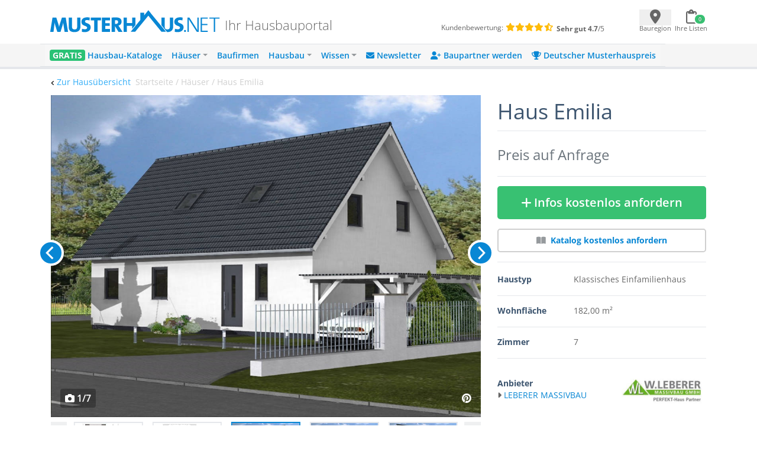

--- FILE ---
content_type: text/html; charset=UTF-8
request_url: https://www.musterhaus.net/haus/haus-emilia
body_size: 12108
content:
<!DOCTYPE html>
<html lang="de">
<head>
    <title>Haus Emilia - W.Leberer Massivbau</title>

    <meta charset="utf-8">
    <meta name="viewport" content="width=device-width, initial-scale=1">

    <meta name="description" content="Emilia bietet der großen Familie unkompliziertes Wohnen mit genügend Freiraum. Jetzt kostenlos und unverbindlich Infomaterial anfordern!">
    <meta name="keywords" content="Haus Emilia">
    <meta name="robots" content="index,follow">
    <meta name="csrf-token" content="JHjK8QfThNRqNXylxUD2AuIYCa7oFcX1xRxuTTEB">

    <link rel="icon" href="https://www.musterhaus.net/laravel/images/favicon/favicon.ico" sizes="48x48" >
    <link rel="apple-touch-icon" href="https://www.musterhaus.net/laravel/images/favicon/apple-touch-icon.png">
    <link rel="manifest" href="https://www.musterhaus.net/laravel/manifest.json">
        <!-- Twitter Card data -->
    <meta name="twitter:card" content="summary">
    <meta name="twitter:site" content="@musterhaus_net">
    <meta name="twitter:title" content="Haus Emilia - W.Leberer Massivbau">
    <meta name="twitter:description" content="Emilia bietet der großen Familie unkompliziertes Wohnen mit genügend Freiraum. Jetzt kostenlos und unverbindlich Infomaterial anfordern!">
    <meta name="twitter:creator" content="@musterhaus_net">
    <!-- Twitter Summary card images must be at least 120x120px -->
    <meta name="twitter:image" content="https://images.musterhaus.net/images/house/2210/haus-emilia-ansicht-1-768.jpg">
    <!-- Open Graph data -->
    <meta property="og:title" content="Haus Emilia - W.Leberer Massivbau"/>
    <meta property="og:type" content="article"/>
    <meta property="og:url" content="https://www.musterhaus.net/haus/haus-emilia"/>
    <meta property="og:image" content="https://images.musterhaus.net/images/house/2210/haus-emilia-ansicht-1-768.jpg"/>
    <meta property="og:site_name" content="musterhaus.net"/>
    <meta property="og:description" content="Emilia bietet der großen Familie unkompliziertes Wohnen mit genügend Freiraum. Jetzt kostenlos und unverbindlich Infomaterial anfordern!"/>

    <script src="https://cloud.ccm19.de/app.js?apiKey=8fc173dd054f5a0468d127eb9ff1676348fb36626a854234&amp;domain=659ebed7c756fd245e016c82" referrerpolicy="origin"></script>

    <title>Musterhaus.net</title>
</head>
<body>
<div class="wrapper" id="app">
    <div class="bg-white">
        <div class="flex pt-3 pb-2 pl-5 pr-3 md:px-5 md:pb-4 justify-between align-center mh-xmd:px-0 mh-xmd:pb-4 mh-xmd:pt-2 mh-xmd:max-w-[930px] mh-xmd:pl-0 mh-xmd:pr-0 mh-xmd:mx-auto mh-xlg:max-w-[1200px]
    mh-xlg:px-11 mh-xlg:py-2">
            <div class="w-full flex mh-xmd:block">
                <mh-navbar-mobile menu="&lt;div class=&quot;mp-level&quot;&gt;&lt;ul id=&quot;menu-mobile-main-menu&quot; class=&quot;&quot;&gt;&lt;li id=&quot;menu-item-156124&quot; class=&quot;menu-item menu-item-type-custom menu-item-object-custom menu-item-156124&quot;&gt;&lt;a href=&quot;https://www.musterhaus.net/hausbaukataloge&quot;&gt;&lt;span style=&quot;color: #fff; font-weight: 800; background: #2ac275; padding: 0 5px; border-radius: 4px; text-shadow: 0px 1px 0px rgba(0, 0, 0, 0.15);&quot;&gt;GRATIS&lt;/span&gt;  Hausbau-Kataloge&lt;/a&gt;&lt;/li&gt;
&lt;li id=&quot;menu-item-162330&quot; class=&quot;menu-item menu-item-type-custom menu-item-object-custom menu-item-has-children menu-item-162330&quot;&gt;&lt;a href=&quot;#&quot;&gt;Häuser&lt;/a&gt;&lt;div class=&quot;mp-level&quot; data-level=&quot;0&quot;&gt;&lt;a href=&quot;#&quot; class=&quot;mp-back&quot;&gt;Zurück&lt;/a&gt;
&lt;ul class=&quot;sub-menu&quot;&gt;
	&lt;li id=&quot;menu-item-70624&quot; class=&quot;menu-item menu-item-type-custom menu-item-object-custom menu-item-70624&quot;&gt;&lt;a href=&quot;https://www.musterhaus.net/haeuser&quot;&gt;Alle Häuser&lt;/a&gt;&lt;/li&gt;
	&lt;li id=&quot;menu-item-144368&quot; class=&quot;menu-item menu-item-type-custom menu-item-object-custom menu-item-144368&quot;&gt;&lt;a href=&quot;https://www.musterhaus.net/grundrisse&quot;&gt;Grundrisse&lt;/a&gt;&lt;/li&gt;
	&lt;li id=&quot;menu-item-28381&quot; class=&quot;menu-item menu-item-type-custom menu-item-object-custom menu-item-28381&quot;&gt;&lt;a href=&quot;https://www.musterhaus.net/haustypen&quot;&gt;Haustypen&lt;/a&gt;&lt;/li&gt;
	&lt;li id=&quot;menu-item-73036&quot; class=&quot;menu-item menu-item-type-custom menu-item-object-custom menu-item-73036&quot;&gt;&lt;a href=&quot;https://www.musterhaus.net/stile&quot;&gt;Hausstile&lt;/a&gt;&lt;/li&gt;
	&lt;li id=&quot;menu-item-28392&quot; class=&quot;menu-item menu-item-type-custom menu-item-object-custom menu-item-28392&quot;&gt;&lt;a href=&quot;https://www.musterhaus.net/musterhausparks&quot;&gt;Musterhausparks&lt;/a&gt;&lt;/li&gt;
	&lt;li id=&quot;menu-item-28385&quot; class=&quot;menu-item menu-item-type-custom menu-item-object-custom menu-item-28385&quot;&gt;&lt;a href=&quot;https://www.musterhaus.net/musterhaeuser&quot;&gt;Freistehende Musterhäuser&lt;/a&gt;&lt;/li&gt;
&lt;/ul&gt;
&lt;/div&gt;
&lt;/li&gt;
&lt;li id=&quot;menu-item-17094&quot; class=&quot;menu-item menu-item-type-custom menu-item-object-custom menu-item-17094&quot;&gt;&lt;a href=&quot;https://www.musterhaus.net/hausbaufirmen&quot;&gt;Baufirmen&lt;/a&gt;&lt;/li&gt;
&lt;li id=&quot;menu-item-28377&quot; class=&quot;menu-item menu-item-type-custom menu-item-object-custom menu-item-has-children menu-item-28377&quot;&gt;&lt;a href=&quot;#&quot;&gt;Hausbau&lt;/a&gt;&lt;div class=&quot;mp-level&quot; data-level=&quot;0&quot;&gt;&lt;a href=&quot;#&quot; class=&quot;mp-back&quot;&gt;Zurück&lt;/a&gt;
&lt;ul class=&quot;sub-menu&quot;&gt;
	&lt;li id=&quot;menu-item-28380&quot; class=&quot;menu-item menu-item-type-custom menu-item-object-custom menu-item-28380&quot;&gt;&lt;a href=&quot;https://www.musterhaus.net/hausbau&quot;&gt;Hausbau-Planung&lt;/a&gt;&lt;/li&gt;
	&lt;li id=&quot;menu-item-152930&quot; class=&quot;menu-item menu-item-type-post_type menu-item-object-page menu-item-152930&quot;&gt;&lt;a href=&quot;https://www.musterhaus.net/rund-ums-haus&quot;&gt;Rund ums Haus&lt;/a&gt;&lt;/li&gt;
	&lt;li id=&quot;menu-item-145133&quot; class=&quot;menu-item menu-item-type-custom menu-item-object-custom menu-item-145133&quot;&gt;&lt;a href=&quot;https://www.musterhaus.net/fertighaus&quot;&gt;Fertighaus&lt;/a&gt;&lt;/li&gt;
	&lt;li id=&quot;menu-item-162118&quot; class=&quot;menu-item menu-item-type-custom menu-item-object-custom menu-item-162118&quot;&gt;&lt;a href=&quot;https://www.musterhaus.net/fertighaus/fertighaus-preise-und-kosten&quot;&gt;Fertighaus – Preise &amp;#038; Kosten&lt;/a&gt;&lt;/li&gt;
	&lt;li id=&quot;menu-item-145134&quot; class=&quot;menu-item menu-item-type-custom menu-item-object-custom menu-item-145134&quot;&gt;&lt;a href=&quot;https://www.musterhaus.net/massivhaus&quot;&gt;Massivhaus&lt;/a&gt;&lt;/li&gt;
	&lt;li id=&quot;menu-item-145135&quot; class=&quot;menu-item menu-item-type-custom menu-item-object-custom menu-item-145135&quot;&gt;&lt;a href=&quot;https://www.musterhaus.net/haustypen/holzhaus&quot;&gt;Holzhaus&lt;/a&gt;&lt;/li&gt;
	&lt;li id=&quot;menu-item-28379&quot; class=&quot;menu-item menu-item-type-custom menu-item-object-custom menu-item-28379&quot;&gt;&lt;a href=&quot;https://www.musterhaus.net/bauweisen&quot;&gt;Bauweisen&lt;/a&gt;&lt;/li&gt;
	&lt;li id=&quot;menu-item-28384&quot; class=&quot;menu-item menu-item-type-custom menu-item-object-custom menu-item-28384&quot;&gt;&lt;a href=&quot;https://www.musterhaus.net/ausbaustufen&quot;&gt;Ausbaustufen&lt;/a&gt;&lt;/li&gt;
	&lt;li id=&quot;menu-item-28383&quot; class=&quot;menu-item menu-item-type-custom menu-item-object-custom menu-item-28383&quot;&gt;&lt;a href=&quot;https://www.musterhaus.net/energiestandards&quot;&gt;Energiestandards&lt;/a&gt;&lt;/li&gt;
	&lt;li id=&quot;menu-item-28382&quot; class=&quot;menu-item menu-item-type-custom menu-item-object-custom menu-item-28382&quot;&gt;&lt;a href=&quot;https://www.musterhaus.net/dachformen&quot;&gt;Dachformen&lt;/a&gt;&lt;/li&gt;
	&lt;li id=&quot;menu-item-72750&quot; class=&quot;menu-item menu-item-type-custom menu-item-object-custom menu-item-72750&quot;&gt;&lt;a href=&quot;https://www.musterhaus.net/dachgauben&quot;&gt;Dachgauben&lt;/a&gt;&lt;/li&gt;
	&lt;li id=&quot;menu-item-158298&quot; class=&quot;menu-item menu-item-type-post_type menu-item-object-page menu-item-158298&quot;&gt;&lt;a href=&quot;https://www.musterhaus.net/fassaden&quot;&gt;Fassaden&lt;/a&gt;&lt;/li&gt;
	&lt;li id=&quot;menu-item-162333&quot; class=&quot;menu-item menu-item-type-custom menu-item-object-custom menu-item-162333&quot;&gt;&lt;a href=&quot;https://www.musterhaus.net/garagen&quot;&gt;Garagen&lt;/a&gt;&lt;/li&gt;
&lt;/ul&gt;
&lt;/div&gt;
&lt;/li&gt;
&lt;li id=&quot;menu-item-70629&quot; class=&quot;menu-item menu-item-type-custom menu-item-object-custom menu-item-has-children menu-item-70629&quot;&gt;&lt;a href=&quot;#&quot;&gt;Wissen&lt;/a&gt;&lt;div class=&quot;mp-level&quot; data-level=&quot;0&quot;&gt;&lt;a href=&quot;#&quot; class=&quot;mp-back&quot;&gt;Zurück&lt;/a&gt;
&lt;ul class=&quot;sub-menu&quot;&gt;
	&lt;li id=&quot;menu-item-4960&quot; class=&quot;menu-item menu-item-type-custom menu-item-object-custom menu-item-4960&quot;&gt;&lt;a href=&quot;/ratgeber&quot;&gt;Ratgeber&lt;/a&gt;&lt;/li&gt;
	&lt;li id=&quot;menu-item-4959&quot; class=&quot;menu-item menu-item-type-custom menu-item-object-custom menu-item-4959&quot;&gt;&lt;a href=&quot;/news&quot;&gt;News&lt;/a&gt;&lt;/li&gt;
	&lt;li id=&quot;menu-item-28396&quot; class=&quot;menu-item menu-item-type-custom menu-item-object-custom menu-item-28396&quot;&gt;&lt;a href=&quot;https://www.musterhaus.net/wiki&quot;&gt;Wiki&lt;/a&gt;&lt;/li&gt;
&lt;/ul&gt;
&lt;/div&gt;
&lt;/li&gt;
&lt;li id=&quot;menu-item-170210&quot; class=&quot;menu-item menu-item-type-custom menu-item-object-custom menu-item-170210&quot;&gt;&lt;a href=&quot;https://www.musterhaus.net/newsletter-anmeldung?subscription_source2=website-navi&quot;&gt;&lt;i class=&quot;fas fa-envelope&quot; aria-hidden=&quot;true&quot;&gt;&lt;/i&gt; Newsletter&lt;/a&gt;&lt;/li&gt;
&lt;li id=&quot;menu-item-170928&quot; class=&quot;menu-item menu-item-type-custom menu-item-object-custom menu-item-170928&quot;&gt;&lt;a href=&quot;https://www.musterhaus.net/baupartner-werden&quot;&gt;&lt;i class=&quot;fas fa-user-plus&quot; aria-hidden=&quot;true&quot;&gt;&lt;/i&gt; Baupartner werden&lt;/a&gt;&lt;/li&gt;
&lt;li id=&quot;menu-item-166227&quot; class=&quot;menu-item menu-item-type-custom menu-item-object-custom menu-item-166227&quot;&gt;&lt;a href=&quot;https://www.musterhaus.net/musterhauspreis&quot;&gt;&lt;i class=&quot;fas fa-trophy&quot; aria-hidden=&quot;true&quot;&gt;&lt;/i&gt; Deutscher Musterhauspreis&lt;/a&gt;&lt;/li&gt;
&lt;/ul&gt;&lt;/div&gt;"></mh-navbar-mobile>
                <div class="w-full flex ml-4 mt-2 md:ml-3 md:mt-2 mh-xlg:pb-2 mh-xmd:ml-0">
                    <div class="flex flex-row mh-xmd:w-3/5 pr-3 md:pl-1 mh-xmd:pl-0">
                        <a href="https://www.musterhaus.net">
        <img src="https://www.musterhaus.net/app/uploads/logo.svg" alt="Musterhaus.net"
             class="w-60 md:w-72 mh-xmd:w-[19rem] mh-xlg:w-72">
    </a>

                        <div>
    <span
        class="hidden md:block self-end font-extralight leading-none text-[1.35rem] text-mh-grey-headline pl-1 md:pl-2 md:pt-4 mh-xmd:pl-2 mh-xmd:pt-0 mh-xmd:px-2 mh-xlg:pt-4">
        Ihr Hausbauportal
    </span>
</div>
                    </div>

                    <div
    class="text-xxs hidden mh-xmd:flex w-2/5 mt-1 flex-col mh-xlg:flex-row mh-xlg:mt-5" >
    <div class="pl-11 mh-xlg:pl-16">
        <span class="mr-1 text-mh-grey-headline">Kundenbewertung:</span>
        <span class="text-mh-rating text-sm">
                            <i class="fas fa-star"></i>
                            <i class="fas fa-star"></i>
                            <i class="fas fa-star"></i>
                            <i class="fas fa-star"></i>
                            <i class="fas fa-star-half-alt"></i>
         </span>
    </div>
    <div class="pl-24 mh-xlg:pl-1 mh-xlg:pt-1">
         <span>
              <strong class="text-mh-grey-headline">Sehr gut </strong>
              <span class="text-mh-grey-headline"><strong>4.7</strong>/5</span>
         </span>
    </div>
</div>
                </div>
            </div>
            <div class="min-h-[44px] min-w-[110px] md:min-w-[115px] mt-1 mh-xmd:pt-1">
                <ul class="p-0 mb-0 flex justify-between">
                    <li>
                        <geo-dialog
                            :dialog-body="'Nicht jede Baufirma ist überall tätig. Geben Sie hier den Ort oder die PLZ Ihres voraussichtlichen Bauortes an.'"
                            :dialog-header="'Bauort wählen'"
                            :remove-selected-city="true"
                        >
                            <template #button="{ openDialog }">
                                <geo-dialog-button @open-dialog="openDialog"></geo-dialog-button>
                            </template>
                        </geo-dialog>
                    </li>
                    <li>
                        <shopping-cart-menu v-bind:cart-url="&quot;https:\/\/www.musterhaus.net\/anfrage&quot;"
                                            class="ml-[-1rem]"></shopping-cart-menu>

                    </li>
                </ul>
            </div>
        </div>
        <div class="bg-mh-navbar-grey hidden mh-xmd:block">
            <div class="flex md:px-5 justify-between align-center mh-xmd:px-0 mh-xmd:max-w-[960px] mh-xmd:mx-auto mh-xlg:max-w-[1200px] mh-xlg:px-7">
                <mh-navbar menu="&lt;div id=&quot;bs-example-navbar-collapse-1&quot; class=&quot;collapse navbar-collapse&quot;&gt;&lt;ul id=&quot;menu-menu-2018&quot; class=&quot;navbar-nav mr-auto&quot; itemscope itemtype=&quot;http://www.schema.org/SiteNavigationElement&quot;&gt;&lt;li  id=&quot;menu-item-132575&quot; class=&quot;menu-item menu-item-type-custom menu-item-object-custom menu-item-132575 nav-item&quot;&gt;&lt;a itemprop=&quot;url&quot; href=&quot;https://www.musterhaus.net/hausbaukataloge&quot; class=&quot;nav-link&quot;&gt;&lt;span itemprop=&quot;name&quot;&gt;&lt;span style=&quot;color: #fff; font-weight: 700; background: #2ac275; padding: 0 5px; border-radius: 4px; text-shadow: 0px 1px 0px rgba(0, 0, 0, 0.15);&quot;&gt;GRATIS&lt;/span&gt; Hausbau-Kataloge&lt;/span&gt;&lt;/a&gt;&lt;/li&gt;
&lt;li  id=&quot;menu-item-132652&quot; class=&quot;menu-item menu-item-type-custom menu-item-object-custom menu-item-has-children dropdown menu-item-132652 nav-item&quot;&gt;&lt;a href=&quot;#&quot; data-toggle=&quot;dropdown&quot; aria-haspopup=&quot;true&quot; aria-expanded=&quot;false&quot; class=&quot;dropdown-toggle nav-link&quot; id=&quot;menu-item-dropdown-132652&quot;&gt;&lt;span itemprop=&quot;name&quot;&gt;Häuser&lt;/span&gt;&lt;/a&gt;
&lt;ul class=&quot;dropdown-menu&quot; aria-labelledby=&quot;menu-item-dropdown-132652&quot;&gt;
	&lt;li  id=&quot;menu-item-162166&quot; class=&quot;menu-item menu-item-type-custom menu-item-object-custom menu-item-162166 nav-item&quot;&gt;&lt;a itemprop=&quot;url&quot; href=&quot;https://www.musterhaus.net/haeuser&quot; class=&quot;dropdown-item&quot;&gt;&lt;span itemprop=&quot;name&quot;&gt;Alle Häuser&lt;/span&gt;&lt;/a&gt;&lt;/li&gt;
	&lt;li  id=&quot;menu-item-144367&quot; class=&quot;menu-item menu-item-type-custom menu-item-object-custom menu-item-144367 nav-item&quot;&gt;&lt;a itemprop=&quot;url&quot; href=&quot;https://www.musterhaus.net/grundrisse&quot; class=&quot;dropdown-item&quot;&gt;&lt;span itemprop=&quot;name&quot;&gt;Grundrisse&lt;/span&gt;&lt;/a&gt;&lt;/li&gt;
	&lt;li  id=&quot;menu-item-69907&quot; class=&quot;menu-item menu-item-type-post_type menu-item-object-page menu-item-69907 nav-item&quot;&gt;&lt;a itemprop=&quot;url&quot; href=&quot;https://www.musterhaus.net/haustypen&quot; class=&quot;dropdown-item&quot;&gt;&lt;span itemprop=&quot;name&quot;&gt;Haustypen&lt;/span&gt;&lt;/a&gt;&lt;/li&gt;
	&lt;li  id=&quot;menu-item-73035&quot; class=&quot;menu-item menu-item-type-custom menu-item-object-custom menu-item-73035 nav-item&quot;&gt;&lt;a itemprop=&quot;url&quot; href=&quot;https://www.musterhaus.net/stile&quot; class=&quot;dropdown-item&quot;&gt;&lt;span itemprop=&quot;name&quot;&gt;Hausstile&lt;/span&gt;&lt;/a&gt;&lt;/li&gt;
	&lt;li  id=&quot;menu-item-69899&quot; class=&quot;menu-item menu-item-type-post_type menu-item-object-page menu-item-69899 nav-item&quot;&gt;&lt;a itemprop=&quot;url&quot; href=&quot;https://www.musterhaus.net/musterhausparks&quot; class=&quot;dropdown-item&quot;&gt;&lt;span itemprop=&quot;name&quot;&gt;Musterhausparks&lt;/span&gt;&lt;/a&gt;&lt;/li&gt;
	&lt;li  id=&quot;menu-item-69902&quot; class=&quot;menu-item menu-item-type-post_type menu-item-object-page menu-item-69902 nav-item&quot;&gt;&lt;a itemprop=&quot;url&quot; href=&quot;https://www.musterhaus.net/musterhaeuser&quot; class=&quot;dropdown-item&quot;&gt;&lt;span itemprop=&quot;name&quot;&gt;Freistehende Musterhäuser&lt;/span&gt;&lt;/a&gt;&lt;/li&gt;
&lt;/ul&gt;
&lt;/li&gt;
&lt;li  id=&quot;menu-item-138966&quot; class=&quot;menu-item menu-item-type-custom menu-item-object-custom menu-item-138966 nav-item&quot;&gt;&lt;a itemprop=&quot;url&quot; href=&quot;https://www.musterhaus.net/hausbaufirmen&quot; class=&quot;nav-link&quot;&gt;&lt;span itemprop=&quot;name&quot;&gt;Baufirmen&lt;/span&gt;&lt;/a&gt;&lt;/li&gt;
&lt;li  id=&quot;menu-item-138463&quot; class=&quot;menu-item menu-item-type-custom menu-item-object-custom menu-item-has-children dropdown menu-item-138463 nav-item&quot;&gt;&lt;a href=&quot;#&quot; data-toggle=&quot;dropdown&quot; aria-haspopup=&quot;true&quot; aria-expanded=&quot;false&quot; class=&quot;dropdown-toggle nav-link&quot; id=&quot;menu-item-dropdown-138463&quot;&gt;&lt;span itemprop=&quot;name&quot;&gt;Hausbau&lt;/span&gt;&lt;/a&gt;
&lt;ul class=&quot;dropdown-menu&quot; aria-labelledby=&quot;menu-item-dropdown-138463&quot;&gt;
	&lt;li  id=&quot;menu-item-168646&quot; class=&quot;menu-item menu-item-type-custom menu-item-object-custom menu-item-168646 nav-item&quot;&gt;&lt;a itemprop=&quot;url&quot; href=&quot;https://www.musterhaus.net/hausbau&quot; class=&quot;dropdown-item&quot;&gt;&lt;span itemprop=&quot;name&quot;&gt;Hausbau-Planung&lt;/span&gt;&lt;/a&gt;&lt;/li&gt;
	&lt;li  id=&quot;menu-item-152929&quot; class=&quot;menu-item menu-item-type-post_type menu-item-object-page menu-item-152929 nav-item&quot;&gt;&lt;a itemprop=&quot;url&quot; href=&quot;https://www.musterhaus.net/rund-ums-haus&quot; class=&quot;dropdown-item&quot;&gt;&lt;span itemprop=&quot;name&quot;&gt;Rund ums Haus&lt;/span&gt;&lt;/a&gt;&lt;/li&gt;
	&lt;li  id=&quot;menu-item-145136&quot; class=&quot;menu-item menu-item-type-custom menu-item-object-custom menu-item-145136 nav-item&quot;&gt;&lt;a itemprop=&quot;url&quot; href=&quot;https://www.musterhaus.net/fertighaus&quot; class=&quot;dropdown-item&quot;&gt;&lt;span itemprop=&quot;name&quot;&gt;Fertighaus&lt;/span&gt;&lt;/a&gt;&lt;/li&gt;
	&lt;li  id=&quot;menu-item-162119&quot; class=&quot;menu-item menu-item-type-custom menu-item-object-custom menu-item-162119 nav-item&quot;&gt;&lt;a itemprop=&quot;url&quot; href=&quot;https://www.musterhaus.net/fertighaus/fertighaus-preise-und-kosten&quot; class=&quot;dropdown-item&quot;&gt;&lt;span itemprop=&quot;name&quot;&gt;Fertighaus &amp;#8211; Preise &amp;#038; Kosten&lt;/span&gt;&lt;/a&gt;&lt;/li&gt;
	&lt;li  id=&quot;menu-item-145137&quot; class=&quot;menu-item menu-item-type-custom menu-item-object-custom menu-item-145137 nav-item&quot;&gt;&lt;a itemprop=&quot;url&quot; href=&quot;https://www.musterhaus.net/massivhaus&quot; class=&quot;dropdown-item&quot;&gt;&lt;span itemprop=&quot;name&quot;&gt;Massivhaus&lt;/span&gt;&lt;/a&gt;&lt;/li&gt;
	&lt;li  id=&quot;menu-item-145138&quot; class=&quot;menu-item menu-item-type-custom menu-item-object-custom menu-item-145138 nav-item&quot;&gt;&lt;a itemprop=&quot;url&quot; href=&quot;https://www.musterhaus.net/haustypen/holzhaus&quot; class=&quot;dropdown-item&quot;&gt;&lt;span itemprop=&quot;name&quot;&gt;Holzhaus&lt;/span&gt;&lt;/a&gt;&lt;/li&gt;
	&lt;li  id=&quot;menu-item-69904&quot; class=&quot;menu-item menu-item-type-post_type menu-item-object-page menu-item-69904 nav-item&quot;&gt;&lt;a itemprop=&quot;url&quot; href=&quot;https://www.musterhaus.net/bauweisen&quot; class=&quot;dropdown-item&quot;&gt;&lt;span itemprop=&quot;name&quot;&gt;Bauweisen&lt;/span&gt;&lt;/a&gt;&lt;/li&gt;
	&lt;li  id=&quot;menu-item-69903&quot; class=&quot;menu-item menu-item-type-post_type menu-item-object-page menu-item-69903 nav-item&quot;&gt;&lt;a itemprop=&quot;url&quot; href=&quot;https://www.musterhaus.net/ausbaustufen&quot; class=&quot;dropdown-item&quot;&gt;&lt;span itemprop=&quot;name&quot;&gt;Ausbaustufen&lt;/span&gt;&lt;/a&gt;&lt;/li&gt;
	&lt;li  id=&quot;menu-item-69906&quot; class=&quot;menu-item menu-item-type-post_type menu-item-object-page menu-item-69906 nav-item&quot;&gt;&lt;a itemprop=&quot;url&quot; href=&quot;https://www.musterhaus.net/energiestandards&quot; class=&quot;dropdown-item&quot;&gt;&lt;span itemprop=&quot;name&quot;&gt;Energiestandards&lt;/span&gt;&lt;/a&gt;&lt;/li&gt;
	&lt;li  id=&quot;menu-item-169939&quot; class=&quot;menu-item menu-item-type-custom menu-item-object-custom menu-item-169939 nav-item&quot;&gt;&lt;a itemprop=&quot;url&quot; href=&quot;https://www.musterhaus.net/dachformen&quot; class=&quot;dropdown-item&quot;&gt;&lt;span itemprop=&quot;name&quot;&gt;Dachformen&lt;/span&gt;&lt;/a&gt;&lt;/li&gt;
	&lt;li  id=&quot;menu-item-72749&quot; class=&quot;menu-item menu-item-type-custom menu-item-object-custom menu-item-72749 nav-item&quot;&gt;&lt;a itemprop=&quot;url&quot; href=&quot;https://www.musterhaus.net/dachgauben&quot; class=&quot;dropdown-item&quot;&gt;&lt;span itemprop=&quot;name&quot;&gt;Dachgauben&lt;/span&gt;&lt;/a&gt;&lt;/li&gt;
	&lt;li  id=&quot;menu-item-158300&quot; class=&quot;menu-item menu-item-type-post_type menu-item-object-page menu-item-158300 nav-item&quot;&gt;&lt;a itemprop=&quot;url&quot; href=&quot;https://www.musterhaus.net/fassaden&quot; class=&quot;dropdown-item&quot;&gt;&lt;span itemprop=&quot;name&quot;&gt;Fassaden&lt;/span&gt;&lt;/a&gt;&lt;/li&gt;
	&lt;li  id=&quot;menu-item-162169&quot; class=&quot;menu-item menu-item-type-custom menu-item-object-custom menu-item-162169 nav-item&quot;&gt;&lt;a itemprop=&quot;url&quot; href=&quot;https://www.musterhaus.net/garagen&quot; class=&quot;dropdown-item&quot;&gt;&lt;span itemprop=&quot;name&quot;&gt;Garagen&lt;/span&gt;&lt;/a&gt;&lt;/li&gt;
&lt;/ul&gt;
&lt;/li&gt;
&lt;li  id=&quot;menu-item-69900&quot; class=&quot;menu-item menu-item-type-post_type menu-item-object-page current_page_parent menu-item-has-children dropdown menu-item-69900 nav-item&quot;&gt;&lt;a href=&quot;#&quot; data-toggle=&quot;dropdown&quot; aria-haspopup=&quot;true&quot; aria-expanded=&quot;false&quot; class=&quot;dropdown-toggle nav-link&quot; id=&quot;menu-item-dropdown-69900&quot;&gt;&lt;span itemprop=&quot;name&quot;&gt;Wissen&lt;/span&gt;&lt;/a&gt;
&lt;ul class=&quot;dropdown-menu&quot; aria-labelledby=&quot;menu-item-dropdown-69900&quot;&gt;
	&lt;li  id=&quot;menu-item-138967&quot; class=&quot;menu-item menu-item-type-custom menu-item-object-custom menu-item-138967 nav-item&quot;&gt;&lt;a itemprop=&quot;url&quot; href=&quot;https://www.musterhaus.net/ratgeber&quot; class=&quot;dropdown-item&quot;&gt;&lt;span itemprop=&quot;name&quot;&gt;Ratgeber&lt;/span&gt;&lt;/a&gt;&lt;/li&gt;
	&lt;li  id=&quot;menu-item-69909&quot; class=&quot;menu-item menu-item-type-custom menu-item-object-custom menu-item-69909 nav-item&quot;&gt;&lt;a itemprop=&quot;url&quot; href=&quot;https://www.musterhaus.net/news&quot; class=&quot;dropdown-item&quot;&gt;&lt;span itemprop=&quot;name&quot;&gt;News&lt;/span&gt;&lt;/a&gt;&lt;/li&gt;
	&lt;li  id=&quot;menu-item-69910&quot; class=&quot;menu-item menu-item-type-custom menu-item-object-custom menu-item-69910 nav-item&quot;&gt;&lt;a itemprop=&quot;url&quot; href=&quot;https://www.musterhaus.net/wiki&quot; class=&quot;dropdown-item&quot;&gt;&lt;span itemprop=&quot;name&quot;&gt;Wiki&lt;/span&gt;&lt;/a&gt;&lt;/li&gt;
&lt;/ul&gt;
&lt;/li&gt;
&lt;li  id=&quot;menu-item-170209&quot; class=&quot;menu-item menu-item-type-custom menu-item-object-custom menu-item-170209 nav-item&quot;&gt;&lt;a itemprop=&quot;url&quot; href=&quot;https://www.musterhaus.net/newsletter-anmeldung?subscription_source2=website-navi&quot; class=&quot;nav-link&quot;&gt;&lt;span itemprop=&quot;name&quot;&gt;&lt;i class=&quot;fas fa-envelope&quot; aria-hidden=&quot;true&quot;&gt;&lt;/i&gt; Newsletter&lt;/span&gt;&lt;/a&gt;&lt;/li&gt;
&lt;li  id=&quot;menu-item-170927&quot; class=&quot;menu-item menu-item-type-custom menu-item-object-custom menu-item-170927 nav-item&quot;&gt;&lt;a itemprop=&quot;url&quot; href=&quot;https://www.musterhaus.net/baupartner-werden&quot; class=&quot;nav-link&quot;&gt;&lt;span itemprop=&quot;name&quot;&gt;&lt;i class=&quot;fas fa-user-plus&quot; aria-hidden=&quot;true&quot;&gt;&lt;/i&gt; Baupartner werden&lt;/span&gt;&lt;/a&gt;&lt;/li&gt;
&lt;li  id=&quot;menu-item-166226&quot; class=&quot;menu-item menu-item-type-custom menu-item-object-custom menu-item-166226 nav-item&quot;&gt;&lt;a itemprop=&quot;url&quot; href=&quot;https://www.musterhaus.net/musterhauspreis&quot; class=&quot;nav-link&quot;&gt;&lt;span itemprop=&quot;name&quot;&gt;&lt;i class=&quot;fas fa-trophy&quot; aria-hidden=&quot;true&quot;&gt;&lt;/i&gt; Deutscher Musterhauspreis&lt;/span&gt;&lt;/a&gt;&lt;/li&gt;
&lt;/ul&gt;&lt;/div&gt;"></mh-navbar>
            </div>
        </div>
        <mh-loading></mh-loading>
        <order-list-dialog></order-list-dialog>
            <mh-scroll-to-top :scroll-threshold="100"></mh-scroll-to-top>
    <div class="md:hidden">
        <fixed-to-top-button :item="{&quot;_id&quot;:&quot;05fb2864-e399-4b93-8a03-0b2e17c3d9c2&quot;,&quot;house_id&quot;:2210,&quot;sku&quot;:&quot;2000h5&quot;,&quot;created_at&quot;:{&quot;$date&quot;:{&quot;$numberLong&quot;:&quot;1441526317000&quot;}},&quot;updated_at&quot;:{&quot;$date&quot;:{&quot;$numberLong&quot;:&quot;1671118052035&quot;}},&quot;name&quot;:&quot;Haus Emilia&quot;,&quot;slogan&quot;:&quot;&quot;,&quot;top_description&quot;:&quot;Emilia bietet der gro\u00dfen Familie unkompliziertes Wohnen mit gen\u00fcgend Freiraum.&quot;,&quot;short_description&quot;:null,&quot;description&quot;:&quot;Gr\u00f6\u00dfere Kinder haben im Dachgeschoss ihr eigenes Reich. Die Grundfl\u00e4che des Hauses erlaubt auch die Nutzung als 2-Familien- oder Generationenhaus. Durch den Winkel-Grundriss verf\u00fcgt Emilia \u00fcber einen ansprechenden Wohn-Ess-Bereich, der mit seinen vielen Fensterelementen zeitgem\u00e4\u00df und freundlich wirkt. In den ansprechenden B\u00e4dern mit Wanne und Dusche ist ein guter Start in den Tag garantiert. Die Terrasse bietet durch einen kleinen Vorsprung Schutz vor Regen und Sonneneinstrahlung.\r\n&lt;br&gt;Bei der Haus- und Grundrissgestaltung sind wir flexibel, so dass Ihre ganz eigenen individuellen Vorstellungen geplant und umgesetzt werden k\u00f6nnen.&lt;\/br&gt;\r\n&lt;br&gt;Es handelt sich hierbei um ein projektiertes Neubauobjekt. Das abgebildete Haus ist als Beispiel gedacht. Selbstverst\u00e4ndlich stehen Ihnen auch weitere Haustypen aus unserem Hausprogramm zur Verf\u00fcgung. Ebenso bieten wir Ihnen alle H\u00e4user zu einem vern\u00fcnftigen Preis mit Unterkellerung an.&lt;\/br&gt;\r\n&quot;,&quot;company&quot;:{&quot;database_id&quot;:&quot;e08db46a-0242-4a3a-9322-7d88b6a88af3&quot;,&quot;company_id&quot;:692,&quot;sku&quot;:&quot;2000&quot;,&quot;url_key&quot;:&quot;wleberer-massivbau&quot;,&quot;name&quot;:&quot;LEBERER MASSIVBAU u. IMMOBILIEN GMBH&quot;,&quot;short_name&quot;:&quot;LEBERER MASSIVBAU&quot;,&quot;company_type&quot;:&quot;Hausbau&quot;,&quot;status&quot;:{&quot;is_active&quot;:true,&quot;is_orderable&quot;:false,&quot;is_visible&quot;:false,&quot;is_visible_on_list&quot;:false},&quot;rules&quot;:{&quot;min_price&quot;:150000,&quot;max_price&quot;:null,&quot;plot&quot;:true,&quot;building_type&quot;:[&quot;energiesparhaus&quot;,&quot;massivhaus&quot;],&quot;building_type_excludes&quot;:[]},&quot;quality_rank&quot;:50,&quot;building_regions&quot;:{&quot;hidden_in_frontend&quot;:false,&quot;counties&quot;:[&quot;Sigmaringen&quot;,&quot;Konstanz&quot;,&quot;Bodenseekreis&quot;],&quot;countries&quot;:{&quot;de&quot;:{&quot;code&quot;:&quot;de&quot;,&quot;name&quot;:&quot;Deutschland&quot;,&quot;regions&quot;:{&quot;BW&quot;:{&quot;code&quot;:&quot;BW&quot;,&quot;name&quot;:&quot;Baden-W\u00fcrttemberg&quot;,&quot;counties&quot;:[&quot;Sigmaringen&quot;,&quot;Konstanz&quot;,&quot;Bodenseekreis&quot;]}}}}},&quot;logo&quot;:{&quot;image_id&quot;:&quot;1fcaed62-7e5b-4ddf-9ae3-9a448d25e727&quot;,&quot;url&quot;:&quot;https:\/\/images.musterhaus.net\/images\/company\/692\/wleberer-logo.jpg&quot;,&quot;title&quot;:&quot;Logo W. Leberer Massivbau&quot;,&quot;alt&quot;:&quot;Logo W. Leberer Massivbau&quot;,&quot;description&quot;:&quot;Logo von W. Leberer Massivbau&quot;},&quot;order_management&quot;:{&quot;prices&quot;:{&quot;house&quot;:17}}},&quot;url_key&quot;:&quot;haus-emilia&quot;,&quot;chart_position&quot;:5,&quot;status&quot;:{&quot;is_active&quot;:true,&quot;is_available&quot;:true,&quot;is_visible_on_list&quot;:true,&quot;ignore_global_visibility_from_company&quot;:false},&quot;quality_rank&quot;:{&quot;combined_quality_rank&quot;:38.75,&quot;house_quality_rank&quot;:35,&quot;company_quality_rank&quot;:50},&quot;reference_type&quot;:&quot;visualization&quot;,&quot;building_construction_type&quot;:[{&quot;code&quot;:&quot;massivhaus&quot;,&quot;label&quot;:&quot;Massivhaus&quot;}],&quot;template&quot;:&quot;basic&quot;,&quot;intern_notices&quot;:[],&quot;meta_data&quot;:{&quot;meta_title&quot;:&quot;Haus Emilia - W.Leberer Massivbau&quot;,&quot;meta_keywords&quot;:&quot;Haus Emilia&quot;,&quot;meta_description&quot;:&quot;Emilia bietet der gro\u00dfen Familie unkompliziertes Wohnen mit gen\u00fcgend Freiraum. Jetzt kostenlos und unverbindlich Infomaterial anfordern!&quot;},&quot;main_image&quot;:{&quot;image_id&quot;:&quot;589933dd-0188-4f9f-8c92-cc60ce9d884d&quot;,&quot;url&quot;:&quot;https:\/\/images.musterhaus.net\/images\/house\/2210\/haus-emilia-ansicht-1.jpg&quot;,&quot;title&quot;:&quot;Haus Emilia von W. Leberer Massivbau&quot;,&quot;alt&quot;:&quot;Haus Emilia von W. Leberer Massivbau&quot;,&quot;description&quot;:&quot;Haus Emilia von W. Leberer Massivbau&quot;},&quot;list_image&quot;:{&quot;image_id&quot;:&quot;589933dd-0188-4f9f-8c92-cc60ce9d884d&quot;,&quot;url&quot;:&quot;https:\/\/images.musterhaus.net\/images\/house\/2210\/haus-emilia-ansicht-1.jpg&quot;,&quot;title&quot;:&quot;Haus Emilia von W. Leberer Massivbau&quot;,&quot;alt&quot;:&quot;Haus Emilia von W. Leberer Massivbau&quot;,&quot;description&quot;:&quot;Haus Emilia von W. Leberer Massivbau&quot;},&quot;description_image&quot;:null,&quot;image_galleries&quot;:{&quot;standard&quot;:{&quot;code&quot;:&quot;standard&quot;,&quot;title&quot;:&quot;Standard Galerie&quot;,&quot;description&quot;:&quot;Standard Galerie&quot;,&quot;images&quot;:[{&quot;image_id&quot;:&quot;700f2275-c4e2-464f-8872-5767dccd3267&quot;,&quot;url&quot;:&quot;https:\/\/images.musterhaus.net\/images\/house\/2210\/haus-emilia-ansicht-2.jpg&quot;,&quot;title&quot;:&quot;Haus Emilia von W. Leberer Massivbau&quot;,&quot;alt&quot;:&quot;Haus Emilia von W. Leberer Massivbau&quot;,&quot;description&quot;:&quot;Haus Emilia von W. Leberer Massivbau&quot;,&quot;sort_order&quot;:2,&quot;inactive&quot;:false},{&quot;image_id&quot;:&quot;b4b88df7-bce1-4b17-aa2b-d7416ee4af18&quot;,&quot;url&quot;:&quot;https:\/\/images.musterhaus.net\/images\/house\/2210\/haus-emilia-ansicht-3.jpg&quot;,&quot;title&quot;:&quot;Haus Emilia von W. Leberer Massivbau&quot;,&quot;alt&quot;:&quot;Haus Emilia von W. Leberer Massivbau&quot;,&quot;description&quot;:&quot;Haus Emilia von W. Leberer Massivbau&quot;,&quot;sort_order&quot;:2,&quot;inactive&quot;:false}]},&quot;house_plan&quot;:{&quot;code&quot;:&quot;house_plan&quot;,&quot;title&quot;:&quot;Grundrisse&quot;,&quot;description&quot;:&quot;Grundrisse&quot;,&quot;images&quot;:[{&quot;image_id&quot;:&quot;c652b01d-50d9-404d-ae95-7f4e657abfa4&quot;,&quot;url&quot;:&quot;https:\/\/images.musterhaus.net\/images\/house\/2210\/haus-emilia-eg-1.jpg&quot;,&quot;title&quot;:&quot;Haus Emilia von W. Leberer Massivbau Grundriss EG 1&quot;,&quot;alt&quot;:&quot;Haus Emilia von W. Leberer Massivbau Grundriss EG 1&quot;,&quot;description&quot;:&quot;Haus Emilia von W. Leberer Massivbau Grundriss EG 1&quot;,&quot;sort_order&quot;:2,&quot;inactive&quot;:false},{&quot;image_id&quot;:&quot;8c12084a-e2f5-43b6-acd2-a63deb188f8e&quot;,&quot;url&quot;:&quot;https:\/\/images.musterhaus.net\/images\/house\/2210\/haus-emilia-dg-1.jpg&quot;,&quot;title&quot;:&quot;Haus Emilia von W. Leberer Massivbau Grundriss DG 1&quot;,&quot;alt&quot;:&quot;Haus Emilia von W. Leberer Massivbau Grundriss DG 1&quot;,&quot;description&quot;:&quot;Haus Emilia von W. Leberer Massivbau Grundriss DG 1&quot;,&quot;sort_order&quot;:2,&quot;inactive&quot;:false},{&quot;image_id&quot;:&quot;d99841ee-c05e-4eee-9193-5e6e73d3a917&quot;,&quot;url&quot;:&quot;https:\/\/images.musterhaus.net\/images\/house\/2210\/haus-emilia-eg-2.jpg&quot;,&quot;title&quot;:&quot;Haus Emilia von W. Leberer Massivbau Grundriss EG 2&quot;,&quot;alt&quot;:&quot;Haus Emilia von W. Leberer Massivbau Grundriss EG 2&quot;,&quot;description&quot;:&quot;Haus Emilia von W. Leberer Massivbau Grundriss EG 2&quot;,&quot;sort_order&quot;:2,&quot;inactive&quot;:false},{&quot;image_id&quot;:&quot;057f3669-2e7b-4577-8ed3-c315da114819&quot;,&quot;url&quot;:&quot;https:\/\/images.musterhaus.net\/images\/house\/2210\/haus-emilia-dg-2.jpg&quot;,&quot;title&quot;:&quot;Haus Emilia von W. Leberer Massivbau Grundriss DG 2&quot;,&quot;alt&quot;:&quot;Haus Emilia von W. Leberer Massivbau Grundriss DG 2&quot;,&quot;description&quot;:&quot;Haus Emilia von W. Leberer Massivbau Grundriss DG 2&quot;,&quot;sort_order&quot;:2,&quot;inactive&quot;:false}]}},&quot;video_galleries&quot;:[],&quot;price_ranges&quot;:{&quot;rohbau&quot;:{&quot;on_request&quot;:true,&quot;min_price&quot;:null,&quot;max_price&quot;:null,&quot;option&quot;:&quot;inquiry&quot;,&quot;bottom_plate&quot;:false,&quot;price_filter_code&quot;:&quot;rohbau&quot;,&quot;label&quot;:&quot;Auf Anfrage&quot;},&quot;schluesselfertig&quot;:{&quot;on_request&quot;:true,&quot;min_price&quot;:null,&quot;max_price&quot;:null,&quot;option&quot;:&quot;inquiry&quot;,&quot;bottom_plate&quot;:true,&quot;price_filter_code&quot;:&quot;schluesselfertig&quot;,&quot;label&quot;:&quot;Auf Anfrage&quot;},&quot;bezugsfertig&quot;:null,&quot;ausbauhaus&quot;:null,&quot;bausatzhaus&quot;:null},&quot;fixed_prices&quot;:{&quot;rohbau&quot;:{&quot;price_filter_code&quot;:&quot;rohbau&quot;,&quot;bottom_plate&quot;:false,&quot;price&quot;:null},&quot;schluesselfertig&quot;:{&quot;price_filter_code&quot;:&quot;schluesselfertig&quot;,&quot;bottom_plate&quot;:false,&quot;price&quot;:null},&quot;bezugsfertig&quot;:{&quot;price_filter_code&quot;:&quot;bezugsfertig&quot;,&quot;bottom_plate&quot;:false,&quot;price&quot;:null},&quot;ausbauhaus&quot;:{&quot;price_filter_code&quot;:&quot;ausbauhaus&quot;,&quot;bottom_plate&quot;:false,&quot;price&quot;:null},&quot;bausatzhaus&quot;:{&quot;price_filter_code&quot;:&quot;bausatzhaus&quot;,&quot;bottom_plate&quot;:false,&quot;price&quot;:null}},&quot;price_filter_combinations&quot;:{&quot;combined&quot;:{&quot;min_price&quot;:null,&quot;max_price&quot;:null,&quot;on_request&quot;:true},&quot;rohbau&quot;:{&quot;min_price&quot;:null,&quot;max_price&quot;:null,&quot;on_request&quot;:true},&quot;schluesselfertig&quot;:{&quot;min_price&quot;:null,&quot;max_price&quot;:null,&quot;on_request&quot;:true},&quot;bezugsfertig&quot;:{&quot;min_price&quot;:null,&quot;max_price&quot;:null,&quot;on_request&quot;:false},&quot;ausbauhaus&quot;:{&quot;min_price&quot;:null,&quot;max_price&quot;:null,&quot;on_request&quot;:false},&quot;bausatzhaus&quot;:{&quot;min_price&quot;:null,&quot;max_price&quot;:null,&quot;on_request&quot;:false}},&quot;house_types&quot;:[{&quot;code&quot;:&quot;klassisches_einfamilienhaus&quot;,&quot;label&quot;:&quot;Klassisches Einfamilienhaus&quot;}],&quot;house_style&quot;:[{&quot;code&quot;:&quot;klassisch&quot;,&quot;label&quot;:&quot;Klassisch&quot;}],&quot;facade&quot;:[{&quot;code&quot;:&quot;putzfassade&quot;,&quot;label&quot;:&quot;Putzfassade&quot;}],&quot;energy_standard&quot;:[{&quot;code&quot;:&quot;enev_2016&quot;,&quot;label&quot;:&quot;EnEV 2016&quot;},{&quot;code&quot;:&quot;kfw_55&quot;,&quot;label&quot;:&quot;KfW 55&quot;}],&quot;house_usage&quot;:[{&quot;code&quot;:&quot;einfamilienhaus&quot;,&quot;label&quot;:&quot;Einfamilienhaus&quot;},{&quot;code&quot;:&quot;zweifamilienhaus&quot;,&quot;label&quot;:&quot;Zweifamilienhaus&quot;},{&quot;code&quot;:&quot;mehrgenerationenhaus&quot;,&quot;label&quot;:&quot;Mehrgenerationenhaus&quot;}],&quot;building_types&quot;:[{&quot;code&quot;:&quot;massivbauweise&quot;,&quot;label&quot;:&quot;Massivbauweise (Stein auf Stein)&quot;}],&quot;u_wert&quot;:0,&quot;floors&quot;:1.5,&quot;rooms&quot;:7,&quot;roof&quot;:{&quot;roof_type&quot;:{&quot;code&quot;:&quot;satteldach&quot;,&quot;label&quot;:&quot;Satteldach&quot;},&quot;roof_tilt&quot;:null,&quot;knee_stock&quot;:null,&quot;gaube&quot;:{&quot;code&quot;:&quot;satteldachgaube&quot;,&quot;label&quot;:&quot;Satteldachgaube&quot;},&quot;gable&quot;:null,&quot;gable_balcony&quot;:null},&quot;active_living_space&quot;:{&quot;total_space&quot;:null,&quot;ground_floor_space&quot;:null,&quot;first_upstairs_space&quot;:null,&quot;second_upstairs_space&quot;:null,&quot;attic_space&quot;:null,&quot;plot_space&quot;:null},&quot;living_space&quot;:{&quot;total_space&quot;:182,&quot;ground_floor_space&quot;:null,&quot;first_upstairs_space&quot;:null,&quot;second_upstairs_space&quot;:null,&quot;attic_space&quot;:null,&quot;plot_space&quot;:null},&quot;external_dimensions&quot;:{&quot;width&quot;:8.75,&quot;length&quot;:12.75},&quot;house_locations&quot;:[],&quot;publication_errors&quot;:[]}" :scroll-threshold="680"></fixed-to-top-button>
    </div>

    <hr class="border-2 text-mh-grey-headline ">

    <div class="mx-auto px-4 md:px-0 mh-xmd:px-8 mh-xlg:px-4 text-center mh-sm:max-w-[540px] md:max-w-[690px]
                mh-xmd:max-w-[992px] mh-xlg:max-w-[1140px]">
        <page-breadcrumbs breadcrumb="Startseite / Häuser / Haus Emilia"
                          :previous-url="&quot;https:\/\/www.musterhaus.net&quot;">
        </page-breadcrumbs>
        <div class="flex pt-1 py-3 flex-col mh-xmd:flex-row pb-8">
            <div class="mh-xmd:w-8/12 mh-xmd:pr-3 mt-2 mb-3">
                <house-main-gallery :house="{&quot;_id&quot;:&quot;05fb2864-e399-4b93-8a03-0b2e17c3d9c2&quot;,&quot;house_id&quot;:2210,&quot;sku&quot;:&quot;2000h5&quot;,&quot;created_at&quot;:{&quot;$date&quot;:{&quot;$numberLong&quot;:&quot;1441526317000&quot;}},&quot;updated_at&quot;:{&quot;$date&quot;:{&quot;$numberLong&quot;:&quot;1671118052035&quot;}},&quot;name&quot;:&quot;Haus Emilia&quot;,&quot;slogan&quot;:&quot;&quot;,&quot;top_description&quot;:&quot;Emilia bietet der gro\u00dfen Familie unkompliziertes Wohnen mit gen\u00fcgend Freiraum.&quot;,&quot;short_description&quot;:null,&quot;description&quot;:&quot;Gr\u00f6\u00dfere Kinder haben im Dachgeschoss ihr eigenes Reich. Die Grundfl\u00e4che des Hauses erlaubt auch die Nutzung als 2-Familien- oder Generationenhaus. Durch den Winkel-Grundriss verf\u00fcgt Emilia \u00fcber einen ansprechenden Wohn-Ess-Bereich, der mit seinen vielen Fensterelementen zeitgem\u00e4\u00df und freundlich wirkt. In den ansprechenden B\u00e4dern mit Wanne und Dusche ist ein guter Start in den Tag garantiert. Die Terrasse bietet durch einen kleinen Vorsprung Schutz vor Regen und Sonneneinstrahlung.\r\n&lt;br&gt;Bei der Haus- und Grundrissgestaltung sind wir flexibel, so dass Ihre ganz eigenen individuellen Vorstellungen geplant und umgesetzt werden k\u00f6nnen.&lt;\/br&gt;\r\n&lt;br&gt;Es handelt sich hierbei um ein projektiertes Neubauobjekt. Das abgebildete Haus ist als Beispiel gedacht. Selbstverst\u00e4ndlich stehen Ihnen auch weitere Haustypen aus unserem Hausprogramm zur Verf\u00fcgung. Ebenso bieten wir Ihnen alle H\u00e4user zu einem vern\u00fcnftigen Preis mit Unterkellerung an.&lt;\/br&gt;\r\n&quot;,&quot;company&quot;:{&quot;database_id&quot;:&quot;e08db46a-0242-4a3a-9322-7d88b6a88af3&quot;,&quot;company_id&quot;:692,&quot;sku&quot;:&quot;2000&quot;,&quot;url_key&quot;:&quot;wleberer-massivbau&quot;,&quot;name&quot;:&quot;LEBERER MASSIVBAU u. IMMOBILIEN GMBH&quot;,&quot;short_name&quot;:&quot;LEBERER MASSIVBAU&quot;,&quot;company_type&quot;:&quot;Hausbau&quot;,&quot;status&quot;:{&quot;is_active&quot;:true,&quot;is_orderable&quot;:false,&quot;is_visible&quot;:false,&quot;is_visible_on_list&quot;:false},&quot;rules&quot;:{&quot;min_price&quot;:150000,&quot;max_price&quot;:null,&quot;plot&quot;:true,&quot;building_type&quot;:[&quot;energiesparhaus&quot;,&quot;massivhaus&quot;],&quot;building_type_excludes&quot;:[]},&quot;quality_rank&quot;:50,&quot;building_regions&quot;:{&quot;hidden_in_frontend&quot;:false,&quot;counties&quot;:[&quot;Sigmaringen&quot;,&quot;Konstanz&quot;,&quot;Bodenseekreis&quot;],&quot;countries&quot;:{&quot;de&quot;:{&quot;code&quot;:&quot;de&quot;,&quot;name&quot;:&quot;Deutschland&quot;,&quot;regions&quot;:{&quot;BW&quot;:{&quot;code&quot;:&quot;BW&quot;,&quot;name&quot;:&quot;Baden-W\u00fcrttemberg&quot;,&quot;counties&quot;:[&quot;Sigmaringen&quot;,&quot;Konstanz&quot;,&quot;Bodenseekreis&quot;]}}}}},&quot;logo&quot;:{&quot;image_id&quot;:&quot;1fcaed62-7e5b-4ddf-9ae3-9a448d25e727&quot;,&quot;url&quot;:&quot;https:\/\/images.musterhaus.net\/images\/company\/692\/wleberer-logo.jpg&quot;,&quot;title&quot;:&quot;Logo W. Leberer Massivbau&quot;,&quot;alt&quot;:&quot;Logo W. Leberer Massivbau&quot;,&quot;description&quot;:&quot;Logo von W. Leberer Massivbau&quot;},&quot;order_management&quot;:{&quot;prices&quot;:{&quot;house&quot;:17}}},&quot;url_key&quot;:&quot;haus-emilia&quot;,&quot;chart_position&quot;:5,&quot;status&quot;:{&quot;is_active&quot;:true,&quot;is_available&quot;:true,&quot;is_visible_on_list&quot;:true,&quot;ignore_global_visibility_from_company&quot;:false},&quot;quality_rank&quot;:{&quot;combined_quality_rank&quot;:38.75,&quot;house_quality_rank&quot;:35,&quot;company_quality_rank&quot;:50},&quot;reference_type&quot;:&quot;visualization&quot;,&quot;building_construction_type&quot;:[{&quot;code&quot;:&quot;massivhaus&quot;,&quot;label&quot;:&quot;Massivhaus&quot;}],&quot;template&quot;:&quot;basic&quot;,&quot;intern_notices&quot;:[],&quot;meta_data&quot;:{&quot;meta_title&quot;:&quot;Haus Emilia - W.Leberer Massivbau&quot;,&quot;meta_keywords&quot;:&quot;Haus Emilia&quot;,&quot;meta_description&quot;:&quot;Emilia bietet der gro\u00dfen Familie unkompliziertes Wohnen mit gen\u00fcgend Freiraum. Jetzt kostenlos und unverbindlich Infomaterial anfordern!&quot;},&quot;main_image&quot;:{&quot;image_id&quot;:&quot;589933dd-0188-4f9f-8c92-cc60ce9d884d&quot;,&quot;url&quot;:&quot;https:\/\/images.musterhaus.net\/images\/house\/2210\/haus-emilia-ansicht-1.jpg&quot;,&quot;title&quot;:&quot;Haus Emilia von W. Leberer Massivbau&quot;,&quot;alt&quot;:&quot;Haus Emilia von W. Leberer Massivbau&quot;,&quot;description&quot;:&quot;Haus Emilia von W. Leberer Massivbau&quot;},&quot;list_image&quot;:{&quot;image_id&quot;:&quot;589933dd-0188-4f9f-8c92-cc60ce9d884d&quot;,&quot;url&quot;:&quot;https:\/\/images.musterhaus.net\/images\/house\/2210\/haus-emilia-ansicht-1.jpg&quot;,&quot;title&quot;:&quot;Haus Emilia von W. Leberer Massivbau&quot;,&quot;alt&quot;:&quot;Haus Emilia von W. Leberer Massivbau&quot;,&quot;description&quot;:&quot;Haus Emilia von W. Leberer Massivbau&quot;},&quot;description_image&quot;:null,&quot;image_galleries&quot;:{&quot;standard&quot;:{&quot;code&quot;:&quot;standard&quot;,&quot;title&quot;:&quot;Standard Galerie&quot;,&quot;description&quot;:&quot;Standard Galerie&quot;,&quot;images&quot;:[{&quot;image_id&quot;:&quot;700f2275-c4e2-464f-8872-5767dccd3267&quot;,&quot;url&quot;:&quot;https:\/\/images.musterhaus.net\/images\/house\/2210\/haus-emilia-ansicht-2.jpg&quot;,&quot;title&quot;:&quot;Haus Emilia von W. Leberer Massivbau&quot;,&quot;alt&quot;:&quot;Haus Emilia von W. Leberer Massivbau&quot;,&quot;description&quot;:&quot;Haus Emilia von W. Leberer Massivbau&quot;,&quot;sort_order&quot;:2,&quot;inactive&quot;:false},{&quot;image_id&quot;:&quot;b4b88df7-bce1-4b17-aa2b-d7416ee4af18&quot;,&quot;url&quot;:&quot;https:\/\/images.musterhaus.net\/images\/house\/2210\/haus-emilia-ansicht-3.jpg&quot;,&quot;title&quot;:&quot;Haus Emilia von W. Leberer Massivbau&quot;,&quot;alt&quot;:&quot;Haus Emilia von W. Leberer Massivbau&quot;,&quot;description&quot;:&quot;Haus Emilia von W. Leberer Massivbau&quot;,&quot;sort_order&quot;:2,&quot;inactive&quot;:false}]},&quot;house_plan&quot;:{&quot;code&quot;:&quot;house_plan&quot;,&quot;title&quot;:&quot;Grundrisse&quot;,&quot;description&quot;:&quot;Grundrisse&quot;,&quot;images&quot;:[{&quot;image_id&quot;:&quot;c652b01d-50d9-404d-ae95-7f4e657abfa4&quot;,&quot;url&quot;:&quot;https:\/\/images.musterhaus.net\/images\/house\/2210\/haus-emilia-eg-1.jpg&quot;,&quot;title&quot;:&quot;Haus Emilia von W. Leberer Massivbau Grundriss EG 1&quot;,&quot;alt&quot;:&quot;Haus Emilia von W. Leberer Massivbau Grundriss EG 1&quot;,&quot;description&quot;:&quot;Haus Emilia von W. Leberer Massivbau Grundriss EG 1&quot;,&quot;sort_order&quot;:2,&quot;inactive&quot;:false},{&quot;image_id&quot;:&quot;8c12084a-e2f5-43b6-acd2-a63deb188f8e&quot;,&quot;url&quot;:&quot;https:\/\/images.musterhaus.net\/images\/house\/2210\/haus-emilia-dg-1.jpg&quot;,&quot;title&quot;:&quot;Haus Emilia von W. Leberer Massivbau Grundriss DG 1&quot;,&quot;alt&quot;:&quot;Haus Emilia von W. Leberer Massivbau Grundriss DG 1&quot;,&quot;description&quot;:&quot;Haus Emilia von W. Leberer Massivbau Grundriss DG 1&quot;,&quot;sort_order&quot;:2,&quot;inactive&quot;:false},{&quot;image_id&quot;:&quot;d99841ee-c05e-4eee-9193-5e6e73d3a917&quot;,&quot;url&quot;:&quot;https:\/\/images.musterhaus.net\/images\/house\/2210\/haus-emilia-eg-2.jpg&quot;,&quot;title&quot;:&quot;Haus Emilia von W. Leberer Massivbau Grundriss EG 2&quot;,&quot;alt&quot;:&quot;Haus Emilia von W. Leberer Massivbau Grundriss EG 2&quot;,&quot;description&quot;:&quot;Haus Emilia von W. Leberer Massivbau Grundriss EG 2&quot;,&quot;sort_order&quot;:2,&quot;inactive&quot;:false},{&quot;image_id&quot;:&quot;057f3669-2e7b-4577-8ed3-c315da114819&quot;,&quot;url&quot;:&quot;https:\/\/images.musterhaus.net\/images\/house\/2210\/haus-emilia-dg-2.jpg&quot;,&quot;title&quot;:&quot;Haus Emilia von W. Leberer Massivbau Grundriss DG 2&quot;,&quot;alt&quot;:&quot;Haus Emilia von W. Leberer Massivbau Grundriss DG 2&quot;,&quot;description&quot;:&quot;Haus Emilia von W. Leberer Massivbau Grundriss DG 2&quot;,&quot;sort_order&quot;:2,&quot;inactive&quot;:false}]}},&quot;video_galleries&quot;:[],&quot;price_ranges&quot;:{&quot;rohbau&quot;:{&quot;on_request&quot;:true,&quot;min_price&quot;:null,&quot;max_price&quot;:null,&quot;option&quot;:&quot;inquiry&quot;,&quot;bottom_plate&quot;:false,&quot;price_filter_code&quot;:&quot;rohbau&quot;,&quot;label&quot;:&quot;Auf Anfrage&quot;},&quot;schluesselfertig&quot;:{&quot;on_request&quot;:true,&quot;min_price&quot;:null,&quot;max_price&quot;:null,&quot;option&quot;:&quot;inquiry&quot;,&quot;bottom_plate&quot;:true,&quot;price_filter_code&quot;:&quot;schluesselfertig&quot;,&quot;label&quot;:&quot;Auf Anfrage&quot;},&quot;bezugsfertig&quot;:null,&quot;ausbauhaus&quot;:null,&quot;bausatzhaus&quot;:null},&quot;fixed_prices&quot;:{&quot;rohbau&quot;:{&quot;price_filter_code&quot;:&quot;rohbau&quot;,&quot;bottom_plate&quot;:false,&quot;price&quot;:null},&quot;schluesselfertig&quot;:{&quot;price_filter_code&quot;:&quot;schluesselfertig&quot;,&quot;bottom_plate&quot;:false,&quot;price&quot;:null},&quot;bezugsfertig&quot;:{&quot;price_filter_code&quot;:&quot;bezugsfertig&quot;,&quot;bottom_plate&quot;:false,&quot;price&quot;:null},&quot;ausbauhaus&quot;:{&quot;price_filter_code&quot;:&quot;ausbauhaus&quot;,&quot;bottom_plate&quot;:false,&quot;price&quot;:null},&quot;bausatzhaus&quot;:{&quot;price_filter_code&quot;:&quot;bausatzhaus&quot;,&quot;bottom_plate&quot;:false,&quot;price&quot;:null}},&quot;price_filter_combinations&quot;:{&quot;combined&quot;:{&quot;min_price&quot;:null,&quot;max_price&quot;:null,&quot;on_request&quot;:true},&quot;rohbau&quot;:{&quot;min_price&quot;:null,&quot;max_price&quot;:null,&quot;on_request&quot;:true},&quot;schluesselfertig&quot;:{&quot;min_price&quot;:null,&quot;max_price&quot;:null,&quot;on_request&quot;:true},&quot;bezugsfertig&quot;:{&quot;min_price&quot;:null,&quot;max_price&quot;:null,&quot;on_request&quot;:false},&quot;ausbauhaus&quot;:{&quot;min_price&quot;:null,&quot;max_price&quot;:null,&quot;on_request&quot;:false},&quot;bausatzhaus&quot;:{&quot;min_price&quot;:null,&quot;max_price&quot;:null,&quot;on_request&quot;:false}},&quot;house_types&quot;:[{&quot;code&quot;:&quot;klassisches_einfamilienhaus&quot;,&quot;label&quot;:&quot;Klassisches Einfamilienhaus&quot;}],&quot;house_style&quot;:[{&quot;code&quot;:&quot;klassisch&quot;,&quot;label&quot;:&quot;Klassisch&quot;}],&quot;facade&quot;:[{&quot;code&quot;:&quot;putzfassade&quot;,&quot;label&quot;:&quot;Putzfassade&quot;}],&quot;energy_standard&quot;:[{&quot;code&quot;:&quot;enev_2016&quot;,&quot;label&quot;:&quot;EnEV 2016&quot;},{&quot;code&quot;:&quot;kfw_55&quot;,&quot;label&quot;:&quot;KfW 55&quot;}],&quot;house_usage&quot;:[{&quot;code&quot;:&quot;einfamilienhaus&quot;,&quot;label&quot;:&quot;Einfamilienhaus&quot;},{&quot;code&quot;:&quot;zweifamilienhaus&quot;,&quot;label&quot;:&quot;Zweifamilienhaus&quot;},{&quot;code&quot;:&quot;mehrgenerationenhaus&quot;,&quot;label&quot;:&quot;Mehrgenerationenhaus&quot;}],&quot;building_types&quot;:[{&quot;code&quot;:&quot;massivbauweise&quot;,&quot;label&quot;:&quot;Massivbauweise (Stein auf Stein)&quot;}],&quot;u_wert&quot;:0,&quot;floors&quot;:1.5,&quot;rooms&quot;:7,&quot;roof&quot;:{&quot;roof_type&quot;:{&quot;code&quot;:&quot;satteldach&quot;,&quot;label&quot;:&quot;Satteldach&quot;},&quot;roof_tilt&quot;:null,&quot;knee_stock&quot;:null,&quot;gaube&quot;:{&quot;code&quot;:&quot;satteldachgaube&quot;,&quot;label&quot;:&quot;Satteldachgaube&quot;},&quot;gable&quot;:null,&quot;gable_balcony&quot;:null},&quot;active_living_space&quot;:{&quot;total_space&quot;:null,&quot;ground_floor_space&quot;:null,&quot;first_upstairs_space&quot;:null,&quot;second_upstairs_space&quot;:null,&quot;attic_space&quot;:null,&quot;plot_space&quot;:null},&quot;living_space&quot;:{&quot;total_space&quot;:182,&quot;ground_floor_space&quot;:null,&quot;first_upstairs_space&quot;:null,&quot;second_upstairs_space&quot;:null,&quot;attic_space&quot;:null,&quot;plot_space&quot;:null},&quot;external_dimensions&quot;:{&quot;width&quot;:8.75,&quot;length&quot;:12.75},&quot;house_locations&quot;:[],&quot;publication_errors&quot;:[]}"
                                    :main-image="{&quot;image_id&quot;:&quot;589933dd-0188-4f9f-8c92-cc60ce9d884d&quot;,&quot;url&quot;:&quot;https:\/\/images.musterhaus.net\/images\/house\/2210\/haus-emilia-ansicht-1.jpg&quot;,&quot;title&quot;:&quot;Haus Emilia von W. Leberer Massivbau&quot;,&quot;alt&quot;:&quot;Haus Emilia von W. Leberer Massivbau&quot;,&quot;description&quot;:&quot;Haus Emilia von W. Leberer Massivbau&quot;}"
                                    visitable="false"
                                    url-key="haus-emilia"
                                    v-bind:images="[{&quot;image_id&quot;:&quot;589933dd-0188-4f9f-8c92-cc60ce9d884d&quot;,&quot;url&quot;:&quot;https:\/\/images.musterhaus.net\/images\/house\/2210\/haus-emilia-ansicht-1.jpg&quot;,&quot;title&quot;:&quot;Haus Emilia von W. Leberer Massivbau&quot;,&quot;alt&quot;:&quot;Haus Emilia von W. Leberer Massivbau&quot;,&quot;description&quot;:&quot;Haus Emilia von W. Leberer Massivbau&quot;},{&quot;image_id&quot;:&quot;700f2275-c4e2-464f-8872-5767dccd3267&quot;,&quot;url&quot;:&quot;https:\/\/images.musterhaus.net\/images\/house\/2210\/haus-emilia-ansicht-2.jpg&quot;,&quot;title&quot;:&quot;Haus Emilia von W. Leberer Massivbau&quot;,&quot;alt&quot;:&quot;Haus Emilia von W. Leberer Massivbau&quot;,&quot;description&quot;:&quot;Haus Emilia von W. Leberer Massivbau&quot;,&quot;sort_order&quot;:2,&quot;inactive&quot;:false},{&quot;image_id&quot;:&quot;b4b88df7-bce1-4b17-aa2b-d7416ee4af18&quot;,&quot;url&quot;:&quot;https:\/\/images.musterhaus.net\/images\/house\/2210\/haus-emilia-ansicht-3.jpg&quot;,&quot;title&quot;:&quot;Haus Emilia von W. Leberer Massivbau&quot;,&quot;alt&quot;:&quot;Haus Emilia von W. Leberer Massivbau&quot;,&quot;description&quot;:&quot;Haus Emilia von W. Leberer Massivbau&quot;,&quot;sort_order&quot;:2,&quot;inactive&quot;:false},{&quot;image_id&quot;:&quot;c652b01d-50d9-404d-ae95-7f4e657abfa4&quot;,&quot;url&quot;:&quot;https:\/\/images.musterhaus.net\/images\/house\/2210\/haus-emilia-eg-1.jpg&quot;,&quot;title&quot;:&quot;Haus Emilia von W. Leberer Massivbau Grundriss EG 1&quot;,&quot;alt&quot;:&quot;Haus Emilia von W. Leberer Massivbau Grundriss EG 1&quot;,&quot;description&quot;:&quot;Haus Emilia von W. Leberer Massivbau Grundriss EG 1&quot;,&quot;sort_order&quot;:2,&quot;inactive&quot;:false},{&quot;image_id&quot;:&quot;8c12084a-e2f5-43b6-acd2-a63deb188f8e&quot;,&quot;url&quot;:&quot;https:\/\/images.musterhaus.net\/images\/house\/2210\/haus-emilia-dg-1.jpg&quot;,&quot;title&quot;:&quot;Haus Emilia von W. Leberer Massivbau Grundriss DG 1&quot;,&quot;alt&quot;:&quot;Haus Emilia von W. Leberer Massivbau Grundriss DG 1&quot;,&quot;description&quot;:&quot;Haus Emilia von W. Leberer Massivbau Grundriss DG 1&quot;,&quot;sort_order&quot;:2,&quot;inactive&quot;:false},{&quot;image_id&quot;:&quot;d99841ee-c05e-4eee-9193-5e6e73d3a917&quot;,&quot;url&quot;:&quot;https:\/\/images.musterhaus.net\/images\/house\/2210\/haus-emilia-eg-2.jpg&quot;,&quot;title&quot;:&quot;Haus Emilia von W. Leberer Massivbau Grundriss EG 2&quot;,&quot;alt&quot;:&quot;Haus Emilia von W. Leberer Massivbau Grundriss EG 2&quot;,&quot;description&quot;:&quot;Haus Emilia von W. Leberer Massivbau Grundriss EG 2&quot;,&quot;sort_order&quot;:2,&quot;inactive&quot;:false},{&quot;image_id&quot;:&quot;057f3669-2e7b-4577-8ed3-c315da114819&quot;,&quot;url&quot;:&quot;https:\/\/images.musterhaus.net\/images\/house\/2210\/haus-emilia-dg-2.jpg&quot;,&quot;title&quot;:&quot;Haus Emilia von W. Leberer Massivbau Grundriss DG 2&quot;,&quot;alt&quot;:&quot;Haus Emilia von W. Leberer Massivbau Grundriss DG 2&quot;,&quot;description&quot;:&quot;Haus Emilia von W. Leberer Massivbau Grundriss DG 2&quot;,&quot;sort_order&quot;:2,&quot;inactive&quot;:false}]"
                                    :house-product="{&quot;product&quot;:&quot;house&quot;,&quot;id&quot;:2210,&quot;type&quot;:&quot;house&quot;,&quot;filter_string&quot;:&quot;massivhaus-klassisches_einfamilienhaus&quot;,&quot;company_id&quot;:692,&quot;company_name&quot;:&quot;LEBERER MASSIVBAU&quot;,&quot;url_key&quot;:&quot;haus-emilia&quot;,&quot;url&quot;:&quot;https:\/\/www.musterhaus.net\/haus\/haus-emilia&quot;,&quot;name&quot;:&quot;Haus Emilia&quot;,&quot;image&quot;:&quot;https:\/\/images.musterhaus.net\/images\/house\/2210\/haus-emilia-ansicht-1-320.jpg&quot;}">
                </house-main-gallery>
            </div>
            <div class="mh-xmd:w-4/12 mh-xmd:pl-5 mh-xmd:pt-4 mh-xlg:pl-4">
    <div class="text-start pb-2">
        <h1 class="md:text-4xl text-[1.6rem] text-mh-grey-blue font-normal">Haus Emilia</h1>
    </div>
    <hr class="my-1"/>
    <div class="flex divide-x" :class=" 'py-3' ">
        <div class="flex text-start my-2" :class=" 'w-full' ">
            <span class="text-mh-xlg text-mh-text-muted">Preis auf Anfrage</span>
                    </div>

            </div>
    <hr class="py-2"/>
    <div class="pb-4">
        <create-shopping-cart-item
            :item="{&quot;_id&quot;:&quot;05fb2864-e399-4b93-8a03-0b2e17c3d9c2&quot;,&quot;house_id&quot;:2210,&quot;sku&quot;:&quot;2000h5&quot;,&quot;created_at&quot;:{&quot;$date&quot;:{&quot;$numberLong&quot;:&quot;1441526317000&quot;}},&quot;updated_at&quot;:{&quot;$date&quot;:{&quot;$numberLong&quot;:&quot;1671118052035&quot;}},&quot;name&quot;:&quot;Haus Emilia&quot;,&quot;slogan&quot;:&quot;&quot;,&quot;top_description&quot;:&quot;Emilia bietet der gro\u00dfen Familie unkompliziertes Wohnen mit gen\u00fcgend Freiraum.&quot;,&quot;short_description&quot;:null,&quot;description&quot;:&quot;Gr\u00f6\u00dfere Kinder haben im Dachgeschoss ihr eigenes Reich. Die Grundfl\u00e4che des Hauses erlaubt auch die Nutzung als 2-Familien- oder Generationenhaus. Durch den Winkel-Grundriss verf\u00fcgt Emilia \u00fcber einen ansprechenden Wohn-Ess-Bereich, der mit seinen vielen Fensterelementen zeitgem\u00e4\u00df und freundlich wirkt. In den ansprechenden B\u00e4dern mit Wanne und Dusche ist ein guter Start in den Tag garantiert. Die Terrasse bietet durch einen kleinen Vorsprung Schutz vor Regen und Sonneneinstrahlung.\r\n&lt;br&gt;Bei der Haus- und Grundrissgestaltung sind wir flexibel, so dass Ihre ganz eigenen individuellen Vorstellungen geplant und umgesetzt werden k\u00f6nnen.&lt;\/br&gt;\r\n&lt;br&gt;Es handelt sich hierbei um ein projektiertes Neubauobjekt. Das abgebildete Haus ist als Beispiel gedacht. Selbstverst\u00e4ndlich stehen Ihnen auch weitere Haustypen aus unserem Hausprogramm zur Verf\u00fcgung. Ebenso bieten wir Ihnen alle H\u00e4user zu einem vern\u00fcnftigen Preis mit Unterkellerung an.&lt;\/br&gt;\r\n&quot;,&quot;company&quot;:{&quot;database_id&quot;:&quot;e08db46a-0242-4a3a-9322-7d88b6a88af3&quot;,&quot;company_id&quot;:692,&quot;sku&quot;:&quot;2000&quot;,&quot;url_key&quot;:&quot;wleberer-massivbau&quot;,&quot;name&quot;:&quot;LEBERER MASSIVBAU u. IMMOBILIEN GMBH&quot;,&quot;short_name&quot;:&quot;LEBERER MASSIVBAU&quot;,&quot;company_type&quot;:&quot;Hausbau&quot;,&quot;status&quot;:{&quot;is_active&quot;:true,&quot;is_orderable&quot;:false,&quot;is_visible&quot;:false,&quot;is_visible_on_list&quot;:false},&quot;rules&quot;:{&quot;min_price&quot;:150000,&quot;max_price&quot;:null,&quot;plot&quot;:true,&quot;building_type&quot;:[&quot;energiesparhaus&quot;,&quot;massivhaus&quot;],&quot;building_type_excludes&quot;:[]},&quot;quality_rank&quot;:50,&quot;building_regions&quot;:{&quot;hidden_in_frontend&quot;:false,&quot;counties&quot;:[&quot;Sigmaringen&quot;,&quot;Konstanz&quot;,&quot;Bodenseekreis&quot;],&quot;countries&quot;:{&quot;de&quot;:{&quot;code&quot;:&quot;de&quot;,&quot;name&quot;:&quot;Deutschland&quot;,&quot;regions&quot;:{&quot;BW&quot;:{&quot;code&quot;:&quot;BW&quot;,&quot;name&quot;:&quot;Baden-W\u00fcrttemberg&quot;,&quot;counties&quot;:[&quot;Sigmaringen&quot;,&quot;Konstanz&quot;,&quot;Bodenseekreis&quot;]}}}}},&quot;logo&quot;:{&quot;image_id&quot;:&quot;1fcaed62-7e5b-4ddf-9ae3-9a448d25e727&quot;,&quot;url&quot;:&quot;https:\/\/images.musterhaus.net\/images\/company\/692\/wleberer-logo.jpg&quot;,&quot;title&quot;:&quot;Logo W. Leberer Massivbau&quot;,&quot;alt&quot;:&quot;Logo W. Leberer Massivbau&quot;,&quot;description&quot;:&quot;Logo von W. Leberer Massivbau&quot;},&quot;order_management&quot;:{&quot;prices&quot;:{&quot;house&quot;:17}}},&quot;url_key&quot;:&quot;haus-emilia&quot;,&quot;chart_position&quot;:5,&quot;status&quot;:{&quot;is_active&quot;:true,&quot;is_available&quot;:true,&quot;is_visible_on_list&quot;:true,&quot;ignore_global_visibility_from_company&quot;:false},&quot;quality_rank&quot;:{&quot;combined_quality_rank&quot;:38.75,&quot;house_quality_rank&quot;:35,&quot;company_quality_rank&quot;:50},&quot;reference_type&quot;:&quot;visualization&quot;,&quot;building_construction_type&quot;:[{&quot;code&quot;:&quot;massivhaus&quot;,&quot;label&quot;:&quot;Massivhaus&quot;}],&quot;template&quot;:&quot;basic&quot;,&quot;intern_notices&quot;:[],&quot;meta_data&quot;:{&quot;meta_title&quot;:&quot;Haus Emilia - W.Leberer Massivbau&quot;,&quot;meta_keywords&quot;:&quot;Haus Emilia&quot;,&quot;meta_description&quot;:&quot;Emilia bietet der gro\u00dfen Familie unkompliziertes Wohnen mit gen\u00fcgend Freiraum. Jetzt kostenlos und unverbindlich Infomaterial anfordern!&quot;},&quot;main_image&quot;:{&quot;image_id&quot;:&quot;589933dd-0188-4f9f-8c92-cc60ce9d884d&quot;,&quot;url&quot;:&quot;https:\/\/images.musterhaus.net\/images\/house\/2210\/haus-emilia-ansicht-1.jpg&quot;,&quot;title&quot;:&quot;Haus Emilia von W. Leberer Massivbau&quot;,&quot;alt&quot;:&quot;Haus Emilia von W. Leberer Massivbau&quot;,&quot;description&quot;:&quot;Haus Emilia von W. Leberer Massivbau&quot;},&quot;list_image&quot;:{&quot;image_id&quot;:&quot;589933dd-0188-4f9f-8c92-cc60ce9d884d&quot;,&quot;url&quot;:&quot;https:\/\/images.musterhaus.net\/images\/house\/2210\/haus-emilia-ansicht-1.jpg&quot;,&quot;title&quot;:&quot;Haus Emilia von W. Leberer Massivbau&quot;,&quot;alt&quot;:&quot;Haus Emilia von W. Leberer Massivbau&quot;,&quot;description&quot;:&quot;Haus Emilia von W. Leberer Massivbau&quot;},&quot;description_image&quot;:null,&quot;image_galleries&quot;:{&quot;standard&quot;:{&quot;code&quot;:&quot;standard&quot;,&quot;title&quot;:&quot;Standard Galerie&quot;,&quot;description&quot;:&quot;Standard Galerie&quot;,&quot;images&quot;:[{&quot;image_id&quot;:&quot;700f2275-c4e2-464f-8872-5767dccd3267&quot;,&quot;url&quot;:&quot;https:\/\/images.musterhaus.net\/images\/house\/2210\/haus-emilia-ansicht-2.jpg&quot;,&quot;title&quot;:&quot;Haus Emilia von W. Leberer Massivbau&quot;,&quot;alt&quot;:&quot;Haus Emilia von W. Leberer Massivbau&quot;,&quot;description&quot;:&quot;Haus Emilia von W. Leberer Massivbau&quot;,&quot;sort_order&quot;:2,&quot;inactive&quot;:false},{&quot;image_id&quot;:&quot;b4b88df7-bce1-4b17-aa2b-d7416ee4af18&quot;,&quot;url&quot;:&quot;https:\/\/images.musterhaus.net\/images\/house\/2210\/haus-emilia-ansicht-3.jpg&quot;,&quot;title&quot;:&quot;Haus Emilia von W. Leberer Massivbau&quot;,&quot;alt&quot;:&quot;Haus Emilia von W. Leberer Massivbau&quot;,&quot;description&quot;:&quot;Haus Emilia von W. Leberer Massivbau&quot;,&quot;sort_order&quot;:2,&quot;inactive&quot;:false}]},&quot;house_plan&quot;:{&quot;code&quot;:&quot;house_plan&quot;,&quot;title&quot;:&quot;Grundrisse&quot;,&quot;description&quot;:&quot;Grundrisse&quot;,&quot;images&quot;:[{&quot;image_id&quot;:&quot;c652b01d-50d9-404d-ae95-7f4e657abfa4&quot;,&quot;url&quot;:&quot;https:\/\/images.musterhaus.net\/images\/house\/2210\/haus-emilia-eg-1.jpg&quot;,&quot;title&quot;:&quot;Haus Emilia von W. Leberer Massivbau Grundriss EG 1&quot;,&quot;alt&quot;:&quot;Haus Emilia von W. Leberer Massivbau Grundriss EG 1&quot;,&quot;description&quot;:&quot;Haus Emilia von W. Leberer Massivbau Grundriss EG 1&quot;,&quot;sort_order&quot;:2,&quot;inactive&quot;:false},{&quot;image_id&quot;:&quot;8c12084a-e2f5-43b6-acd2-a63deb188f8e&quot;,&quot;url&quot;:&quot;https:\/\/images.musterhaus.net\/images\/house\/2210\/haus-emilia-dg-1.jpg&quot;,&quot;title&quot;:&quot;Haus Emilia von W. Leberer Massivbau Grundriss DG 1&quot;,&quot;alt&quot;:&quot;Haus Emilia von W. Leberer Massivbau Grundriss DG 1&quot;,&quot;description&quot;:&quot;Haus Emilia von W. Leberer Massivbau Grundriss DG 1&quot;,&quot;sort_order&quot;:2,&quot;inactive&quot;:false},{&quot;image_id&quot;:&quot;d99841ee-c05e-4eee-9193-5e6e73d3a917&quot;,&quot;url&quot;:&quot;https:\/\/images.musterhaus.net\/images\/house\/2210\/haus-emilia-eg-2.jpg&quot;,&quot;title&quot;:&quot;Haus Emilia von W. Leberer Massivbau Grundriss EG 2&quot;,&quot;alt&quot;:&quot;Haus Emilia von W. Leberer Massivbau Grundriss EG 2&quot;,&quot;description&quot;:&quot;Haus Emilia von W. Leberer Massivbau Grundriss EG 2&quot;,&quot;sort_order&quot;:2,&quot;inactive&quot;:false},{&quot;image_id&quot;:&quot;057f3669-2e7b-4577-8ed3-c315da114819&quot;,&quot;url&quot;:&quot;https:\/\/images.musterhaus.net\/images\/house\/2210\/haus-emilia-dg-2.jpg&quot;,&quot;title&quot;:&quot;Haus Emilia von W. Leberer Massivbau Grundriss DG 2&quot;,&quot;alt&quot;:&quot;Haus Emilia von W. Leberer Massivbau Grundriss DG 2&quot;,&quot;description&quot;:&quot;Haus Emilia von W. Leberer Massivbau Grundriss DG 2&quot;,&quot;sort_order&quot;:2,&quot;inactive&quot;:false}]}},&quot;video_galleries&quot;:[],&quot;price_ranges&quot;:{&quot;rohbau&quot;:{&quot;on_request&quot;:true,&quot;min_price&quot;:null,&quot;max_price&quot;:null,&quot;option&quot;:&quot;inquiry&quot;,&quot;bottom_plate&quot;:false,&quot;price_filter_code&quot;:&quot;rohbau&quot;,&quot;label&quot;:&quot;Auf Anfrage&quot;},&quot;schluesselfertig&quot;:{&quot;on_request&quot;:true,&quot;min_price&quot;:null,&quot;max_price&quot;:null,&quot;option&quot;:&quot;inquiry&quot;,&quot;bottom_plate&quot;:true,&quot;price_filter_code&quot;:&quot;schluesselfertig&quot;,&quot;label&quot;:&quot;Auf Anfrage&quot;},&quot;bezugsfertig&quot;:null,&quot;ausbauhaus&quot;:null,&quot;bausatzhaus&quot;:null},&quot;fixed_prices&quot;:{&quot;rohbau&quot;:{&quot;price_filter_code&quot;:&quot;rohbau&quot;,&quot;bottom_plate&quot;:false,&quot;price&quot;:null},&quot;schluesselfertig&quot;:{&quot;price_filter_code&quot;:&quot;schluesselfertig&quot;,&quot;bottom_plate&quot;:false,&quot;price&quot;:null},&quot;bezugsfertig&quot;:{&quot;price_filter_code&quot;:&quot;bezugsfertig&quot;,&quot;bottom_plate&quot;:false,&quot;price&quot;:null},&quot;ausbauhaus&quot;:{&quot;price_filter_code&quot;:&quot;ausbauhaus&quot;,&quot;bottom_plate&quot;:false,&quot;price&quot;:null},&quot;bausatzhaus&quot;:{&quot;price_filter_code&quot;:&quot;bausatzhaus&quot;,&quot;bottom_plate&quot;:false,&quot;price&quot;:null}},&quot;price_filter_combinations&quot;:{&quot;combined&quot;:{&quot;min_price&quot;:null,&quot;max_price&quot;:null,&quot;on_request&quot;:true},&quot;rohbau&quot;:{&quot;min_price&quot;:null,&quot;max_price&quot;:null,&quot;on_request&quot;:true},&quot;schluesselfertig&quot;:{&quot;min_price&quot;:null,&quot;max_price&quot;:null,&quot;on_request&quot;:true},&quot;bezugsfertig&quot;:{&quot;min_price&quot;:null,&quot;max_price&quot;:null,&quot;on_request&quot;:false},&quot;ausbauhaus&quot;:{&quot;min_price&quot;:null,&quot;max_price&quot;:null,&quot;on_request&quot;:false},&quot;bausatzhaus&quot;:{&quot;min_price&quot;:null,&quot;max_price&quot;:null,&quot;on_request&quot;:false}},&quot;house_types&quot;:[{&quot;code&quot;:&quot;klassisches_einfamilienhaus&quot;,&quot;label&quot;:&quot;Klassisches Einfamilienhaus&quot;}],&quot;house_style&quot;:[{&quot;code&quot;:&quot;klassisch&quot;,&quot;label&quot;:&quot;Klassisch&quot;}],&quot;facade&quot;:[{&quot;code&quot;:&quot;putzfassade&quot;,&quot;label&quot;:&quot;Putzfassade&quot;}],&quot;energy_standard&quot;:[{&quot;code&quot;:&quot;enev_2016&quot;,&quot;label&quot;:&quot;EnEV 2016&quot;},{&quot;code&quot;:&quot;kfw_55&quot;,&quot;label&quot;:&quot;KfW 55&quot;}],&quot;house_usage&quot;:[{&quot;code&quot;:&quot;einfamilienhaus&quot;,&quot;label&quot;:&quot;Einfamilienhaus&quot;},{&quot;code&quot;:&quot;zweifamilienhaus&quot;,&quot;label&quot;:&quot;Zweifamilienhaus&quot;},{&quot;code&quot;:&quot;mehrgenerationenhaus&quot;,&quot;label&quot;:&quot;Mehrgenerationenhaus&quot;}],&quot;building_types&quot;:[{&quot;code&quot;:&quot;massivbauweise&quot;,&quot;label&quot;:&quot;Massivbauweise (Stein auf Stein)&quot;}],&quot;u_wert&quot;:0,&quot;floors&quot;:1.5,&quot;rooms&quot;:7,&quot;roof&quot;:{&quot;roof_type&quot;:{&quot;code&quot;:&quot;satteldach&quot;,&quot;label&quot;:&quot;Satteldach&quot;},&quot;roof_tilt&quot;:null,&quot;knee_stock&quot;:null,&quot;gaube&quot;:{&quot;code&quot;:&quot;satteldachgaube&quot;,&quot;label&quot;:&quot;Satteldachgaube&quot;},&quot;gable&quot;:null,&quot;gable_balcony&quot;:null},&quot;active_living_space&quot;:{&quot;total_space&quot;:null,&quot;ground_floor_space&quot;:null,&quot;first_upstairs_space&quot;:null,&quot;second_upstairs_space&quot;:null,&quot;attic_space&quot;:null,&quot;plot_space&quot;:null},&quot;living_space&quot;:{&quot;total_space&quot;:182,&quot;ground_floor_space&quot;:null,&quot;first_upstairs_space&quot;:null,&quot;second_upstairs_space&quot;:null,&quot;attic_space&quot;:null,&quot;plot_space&quot;:null},&quot;external_dimensions&quot;:{&quot;width&quot;:8.75,&quot;length&quot;:12.75},&quot;house_locations&quot;:[],&quot;publication_errors&quot;:[]}"
            :add-to-cart-button-class="'btn btn-success btn-lg w-full py-3 text-lg'"
            :in-cart-button-class="'btn bg-transparent btn-lg w-full py-3 text-lg border-2 border-mh-grey-light '"
            :add-to-cart-icon="'fas fa-plus'"
            :in-cart-icon="'fas fa-check'"
            add-to-cart-text="Infos kostenlos anfordern"
        ></create-shopping-cart-item>
        <order-quick-button-component-v2 v-bind:order-type="'catalog'"
                                      v-bind:item="{&quot;product&quot;:&quot;house&quot;,&quot;id&quot;:2210,&quot;type&quot;:&quot;house&quot;,&quot;filter_string&quot;:[{&quot;type&quot;:&quot;building_construction_type&quot;,&quot;unit&quot;:&quot;building_construction_type&quot;,&quot;value&quot;:[&quot;massivhaus&quot;],&quot;filter_type&quot;:&quot;multiple_collection&quot;},{&quot;type&quot;:&quot;house_types&quot;,&quot;unit&quot;:&quot;house_types&quot;,&quot;value&quot;:[&quot;klassisches_einfamilienhaus&quot;],&quot;filter_type&quot;:&quot;multiple_collection&quot;}],&quot;company_id&quot;:692,&quot;company_name&quot;:&quot;LEBERER MASSIVBAU&quot;,&quot;url_key&quot;:&quot;haus-emilia&quot;,&quot;url&quot;:&quot;https:\/\/www.musterhaus.net\/haus\/haus-emilia&quot;,&quot;name&quot;:&quot;Haus Emilia&quot;,&quot;image&quot;:&quot;https:\/\/images.musterhaus.net\/images\/house\/2210\/haus-emilia-ansicht-1-360.jpg&quot;}">
            <button type="button" class="mt-4 btn bg-transparent btn-lg w-full text-sm text-mh-blue font-bold
                                         hover:bg-grey-light hover:text-black  border-2 border-mh-breadcrumb-grey">
                <i class="fas fa-book-open pr-1 text-mh-grey-light"></i>
                Katalog kostenlos anfordern
            </button>
        </order-quick-button-component-v2>
    </div>
    <hr class="py-2"/>
    <div class="pb-2 flex">
        <div class="w-4/12 text-start">
            <span class="font-bold text-sm text-mh-grey-blue">Haustyp</span>
        </div>
        <div class="w-8/12 text-start px-3">
            <span class="text-sm text-mh-grey-headline">Klassisches Einfamilienhaus</span>
        </div>
    </div>
    <hr class="my-2"/>
    <div class="pt-1 pb-2 flex">
        <div class="w-4/12 text-start">
            <span class="font-bold text-sm text-mh-grey-blue">Wohnfläche</span>
        </div>
        <div class="w-8/12 text-start px-3">
            <span class="text-sm text-mh-grey-headline">
                182,00 m²
            </span>
        </div>
    </div>
    <hr class="my-2"/>
    <div class="pt-1 pb-2 flex">
        <div class="w-4/12 text-start">
            <span class="font-bold text-sm text-mh-grey-blue">Zimmer</span>
        </div>
        <div class="w-8/12 text-start px-3">
            <span class="text-sm text-mh-grey-headline">7</span>
        </div>
    </div>
    <hr class="my-2"/>
    <div class="flex justify-between pt-1 pb-4 ">
        <div class="text-start flex flex-col my-1 mh-xmd:pt-4">
            <span class="font-bold text-sm text-mh-grey-blue">Anbieter</span>
            <span class="text-sm font-normal">
                  <a href="https://www.musterhaus.net/firmen/hausbau/wleberer-massivbau">
                         <i class="fa fa-caret-right text-mh-grey-headline mr-1"></i>
                         <span class="text-mh-blue">LEBERER MASSIVBAU</span>
                  </a>
            </span>
        </div>
        <div class="text-end">
            <a href="https://www.musterhaus.net/firmen/hausbau/wleberer-massivbau">
                <img src="https://images.musterhaus.net/images/company/692/wleberer-logo-320.jpg"
                     alt="Logo W. Leberer Massivbau"
                     class="img-fluid v-lazy-image v-lazy-image-loaded" width="150"
                     title="Logo W. Leberer Massivbau">
            </a>
        </div>
    </div>
</div>
        </div>
    </div>

    <div  class="bg-gradient-top py-5" >
        <div class="w-full px-4 mx-auto py-4 text-center md:max-w-[600px] md:py-5  mh-sm:max-w-[540px]
                    mh-xmd:max-w-[800px]  mh-xlg:max-w-[950px] mh-xlg:py-6">
            <div class="px-8 py-4 mh-xmd:px-16 mh-xmd:py-0">
                    <p class="my-4 mx-3 mh-xmd:mx-2 text-lg text-mh-grey-headline">
        Emilia bietet der großen Familie unkompliziertes Wohnen mit genügend Freiraum.
                    <br/>
    <div class="text-center text-mh-blue py-2">
        <a href="#house-description"><i class="fas fa-caret-down pr-2"></i> Vollständige Beschreibung</a>
    </div>
        </p>
</div>
<hr class="my-2  md:my-6 mh-xmd:my-10 border-mh-breadcrumb-grey">
<h2 class="font-extrabold uppercase text-2xl text-mh-grey-blue py-5 mh-xmd:py-3">HAUSDATEN</h2>
            <house-plan-attributes :attributes="{&quot;house_types&quot;:{&quot;label&quot;:&quot;Haustyp&quot;,&quot;value&quot;:&quot;Klassisches Einfamilienhaus&quot;},&quot;house_style&quot;:{&quot;label&quot;:&quot;Hausstil&quot;,&quot;value&quot;:&quot;Klassisch&quot;},&quot;house_usage&quot;:{&quot;label&quot;:&quot;Verwendung&quot;,&quot;value&quot;:&quot;Einfamilienhaus, Zweifamilienhaus, Mehrgenerationenhaus&quot;},&quot;ausbaustufen&quot;:{&quot;label&quot;:&quot;Ausbaustufen&quot;,&quot;value&quot;:&quot;Rohbau, Schl\u00fcsselfertig&quot;},&quot;building_types&quot;:{&quot;label&quot;:&quot;Bauweise&quot;,&quot;value&quot;:&quot;Massivbauweise (Stein auf Stein)&quot;},&quot;facade&quot;:{&quot;label&quot;:&quot;Fassade&quot;,&quot;value&quot;:&quot;Putzfassade&quot;},&quot;rooftype&quot;:{&quot;label&quot;:&quot;Dachform&quot;,&quot;value&quot;:&quot;Satteldach&quot;},&quot;roof_tilt&quot;:{&quot;label&quot;:&quot;Dachneigung&quot;,&quot;value&quot;:&quot;-&quot;},&quot;knee_stock&quot;:{&quot;label&quot;:&quot;Kniestock&quot;,&quot;value&quot;:&quot;-&quot;},&quot;gaube&quot;:{&quot;label&quot;:&quot;Gaube&quot;,&quot;value&quot;:&quot;Satteldachgaube&quot;},&quot;gable&quot;:{&quot;label&quot;:&quot;Zwerchgiebel&quot;,&quot;value&quot;:&quot;-&quot;},&quot;energy_standard&quot;:{&quot;label&quot;:&quot;Energiestandard&quot;,&quot;value&quot;:&quot;EnEV 2016, KfW 55&quot;},&quot;u_wert&quot;:{&quot;label&quot;:&quot;U-Wert&quot;,&quot;value&quot;:&quot;-&quot;}}"
                                   :house-plan-attributes="{&quot;Anzahl der R\u00e4ume&quot;:7,&quot;Etagen&quot;:1.5,&quot;Wohnfl\u00e4che gesamt&quot;:&quot;182,00 m\u00b2&quot;,&quot;Au\u00dfenma\u00dfe&quot;:&quot;8,75 m x 12,75 m&quot;}">
            </house-plan-attributes>
            <hr class="my-12  border-mh-breadcrumb-grey">
                            <h2 class="mx-auto align-center font-extrabold uppercase text-2xl text-mh-grey-blue mt-12">
                    GRUNDRISSE
                </h2>
                <div class="pt-12 pb-6 mh-sm:pb-12">
                    <house-plan-slider :house-name="&quot;Haus Emilia&quot;"
                                       :url-key="'haus-emilia'"
                                       :house-id="'2210'"
                                       :images="[{&quot;image_id&quot;:&quot;c652b01d-50d9-404d-ae95-7f4e657abfa4&quot;,&quot;url&quot;:&quot;https:\/\/images.musterhaus.net\/images\/house\/2210\/haus-emilia-eg-1.jpg&quot;,&quot;title&quot;:&quot;Haus Emilia von W. Leberer Massivbau Grundriss EG 1&quot;,&quot;alt&quot;:&quot;Haus Emilia von W. Leberer Massivbau Grundriss EG 1&quot;,&quot;description&quot;:&quot;Haus Emilia von W. Leberer Massivbau Grundriss EG 1&quot;,&quot;sort_order&quot;:2,&quot;inactive&quot;:false},{&quot;image_id&quot;:&quot;8c12084a-e2f5-43b6-acd2-a63deb188f8e&quot;,&quot;url&quot;:&quot;https:\/\/images.musterhaus.net\/images\/house\/2210\/haus-emilia-dg-1.jpg&quot;,&quot;title&quot;:&quot;Haus Emilia von W. Leberer Massivbau Grundriss DG 1&quot;,&quot;alt&quot;:&quot;Haus Emilia von W. Leberer Massivbau Grundriss DG 1&quot;,&quot;description&quot;:&quot;Haus Emilia von W. Leberer Massivbau Grundriss DG 1&quot;,&quot;sort_order&quot;:2,&quot;inactive&quot;:false},{&quot;image_id&quot;:&quot;d99841ee-c05e-4eee-9193-5e6e73d3a917&quot;,&quot;url&quot;:&quot;https:\/\/images.musterhaus.net\/images\/house\/2210\/haus-emilia-eg-2.jpg&quot;,&quot;title&quot;:&quot;Haus Emilia von W. Leberer Massivbau Grundriss EG 2&quot;,&quot;alt&quot;:&quot;Haus Emilia von W. Leberer Massivbau Grundriss EG 2&quot;,&quot;description&quot;:&quot;Haus Emilia von W. Leberer Massivbau Grundriss EG 2&quot;,&quot;sort_order&quot;:2,&quot;inactive&quot;:false},{&quot;image_id&quot;:&quot;057f3669-2e7b-4577-8ed3-c315da114819&quot;,&quot;url&quot;:&quot;https:\/\/images.musterhaus.net\/images\/house\/2210\/haus-emilia-dg-2.jpg&quot;,&quot;title&quot;:&quot;Haus Emilia von W. Leberer Massivbau Grundriss DG 2&quot;,&quot;alt&quot;:&quot;Haus Emilia von W. Leberer Massivbau Grundriss DG 2&quot;,&quot;description&quot;:&quot;Haus Emilia von W. Leberer Massivbau Grundriss DG 2&quot;,&quot;sort_order&quot;:2,&quot;inactive&quot;:false}]">
                    </house-plan-slider>
                </div>
                    </div>
    </div>
            <catalog-request :order-type="'catalog'" v-bind:item="{&quot;product&quot;:&quot;house&quot;,&quot;id&quot;:2210,&quot;type&quot;:&quot;house&quot;,&quot;filter_string&quot;:[{&quot;type&quot;:&quot;building_construction_type&quot;,&quot;unit&quot;:&quot;building_construction_type&quot;,&quot;value&quot;:[&quot;massivhaus&quot;],&quot;filter_type&quot;:&quot;multiple_collection&quot;},{&quot;type&quot;:&quot;house_types&quot;,&quot;unit&quot;:&quot;house_types&quot;,&quot;value&quot;:[&quot;klassisches_einfamilienhaus&quot;],&quot;filter_type&quot;:&quot;multiple_collection&quot;}],&quot;company_id&quot;:692,&quot;company_name&quot;:&quot;LEBERER MASSIVBAU&quot;,&quot;url_key&quot;:&quot;haus-emilia&quot;,&quot;url&quot;:&quot;https:\/\/www.musterhaus.net\/haus\/haus-emilia&quot;,&quot;name&quot;:&quot;Haus Emilia&quot;,&quot;image&quot;:&quot;https:\/\/images.musterhaus.net\/images\/house\/2210\/haus-emilia-ansicht-1-360.jpg&quot;}"
                         company-name="LEBERER MASSIVBAU"
                         catalog-image="https://images.musterhaus.net/images/catalog/637/katalogtitel_wleberer.jpg"
                         catalog-image-alt="katalogtitel-wleberer"></catalog-request>
    
            <div  class="my-16" >
            <div class="w-full px-4 mx-auto py-2 md:py-3 mh-xlg:py-1 text-center md:max-w-[600px] mh-sm:max-w-[540px]
                        mh-xmd:max-w-[800px]  mh-xlg:max-w-[950px]">
                <div class="border-2">
    <h2 class="mx-auto w-full align-center font-extrabold uppercase text-2xl text-mh-grey-blue my-8">
        PREISSTAFFEL DER AUSBAUSTUFEN
    </h2>
    <div class="px-2">
        <div class="items-start bg-grey-dark py-1 hidden mh-sm:block text-white">
            <div class="flex justify-between w-full px-5">
                <span class="font-bold text-sm">BAUSTUFE</span>
                <span class="font-bold text-sm">PREIS</span>
            </div>
        </div>
        <hr class="text-mh-grey-blue px-2">
    </div>


    <div class="flex items-start text-mh-grey-blue px-2 mb-4">
        <div class="w-full">
            <ul>
                                    <li class="flex justify-between px-6 py-3 pb-[1rem]
                                                 border-b-2                                                                                                 ">
                                        <span class="text-mh-grey-blue font-semibold">
                                            <i class="fas fa-circle small-li-bullet"></i>
                                              Rohbau
                                        </span>
                                                    <order-quick-button-component v-bind:order-type="'offer'"
                                                          v-bind:item="{&quot;product&quot;:&quot;house&quot;,&quot;id&quot;:2210,&quot;type&quot;:&quot;house&quot;,&quot;filter_string&quot;:[{&quot;type&quot;:&quot;building_construction_type&quot;,&quot;unit&quot;:&quot;building_construction_type&quot;,&quot;value&quot;:[&quot;massivhaus&quot;],&quot;filter_type&quot;:&quot;multiple_collection&quot;},{&quot;type&quot;:&quot;house_types&quot;,&quot;unit&quot;:&quot;house_types&quot;,&quot;value&quot;:[&quot;klassisches_einfamilienhaus&quot;],&quot;filter_type&quot;:&quot;multiple_collection&quot;}],&quot;company_id&quot;:692,&quot;company_name&quot;:&quot;LEBERER MASSIVBAU&quot;,&quot;url_key&quot;:&quot;haus-emilia&quot;,&quot;url&quot;:&quot;https:\/\/www.musterhaus.net\/haus\/haus-emilia&quot;,&quot;name&quot;:&quot;Haus Emilia&quot;,&quot;image&quot;:&quot;https:\/\/images.musterhaus.net\/images\/house\/2210\/haus-emilia-ansicht-1-360.jpg&quot;}">
                                <button type="button" class="btn btn-link p-0">
                                        <span class="font-semibold text-mh-blue text-sm">
                                            <i class="fa fa-caret-right"></i> auf Anfrage
                                        </span>
                                </button>
                            </order-quick-button-component>
                                            </li>
                                    <li class="flex justify-between px-6 py-3 pb-[1rem]
                                                                                                 bg-mh-grey-lighter border-grey                                                 ">
                                        <span class="text-mh-grey-blue font-semibold">
                                            <i class="fas fa-circle small-li-bullet"></i>
                                              Schlüsselfertig mit Bodenplatte
                                        </span>
                                                    <order-quick-button-component v-bind:order-type="'offer'"
                                                          v-bind:item="{&quot;product&quot;:&quot;house&quot;,&quot;id&quot;:2210,&quot;type&quot;:&quot;house&quot;,&quot;filter_string&quot;:[{&quot;type&quot;:&quot;building_construction_type&quot;,&quot;unit&quot;:&quot;building_construction_type&quot;,&quot;value&quot;:[&quot;massivhaus&quot;],&quot;filter_type&quot;:&quot;multiple_collection&quot;},{&quot;type&quot;:&quot;house_types&quot;,&quot;unit&quot;:&quot;house_types&quot;,&quot;value&quot;:[&quot;klassisches_einfamilienhaus&quot;],&quot;filter_type&quot;:&quot;multiple_collection&quot;}],&quot;company_id&quot;:692,&quot;company_name&quot;:&quot;LEBERER MASSIVBAU&quot;,&quot;url_key&quot;:&quot;haus-emilia&quot;,&quot;url&quot;:&quot;https:\/\/www.musterhaus.net\/haus\/haus-emilia&quot;,&quot;name&quot;:&quot;Haus Emilia&quot;,&quot;image&quot;:&quot;https:\/\/images.musterhaus.net\/images\/house\/2210\/haus-emilia-ansicht-1-360.jpg&quot;}">
                                <button type="button" class="btn btn-link p-0">
                                        <span class="font-semibold text-mh-blue text-sm">
                                            <i class="fa fa-caret-right"></i> auf Anfrage
                                        </span>
                                </button>
                            </order-quick-button-component>
                                            </li>
                            </ul>
        </div>
    </div>
</div>

            </div>
        </div>
    
    <div class="bg-mh-navbar-grey py-5" id="house-description">
        <div class="w-full md:py-2">
        <div class="mx-auto px-4 text-center mh-sm:max-w-[540px] md:max-w-[720px] mh-xmd:max-w-[770px] mh-xmd:px-1
                    mh-xlg:max-w-[920px]">
            <div class="mx-auto">
                <h2 class="align-center font-extrabold uppercase text-2xl text-mh-grey-blue pt-6">
                    BESCHREIBUNG</h2>
                                <div class="pt-6 description-box">
                                        <house-main-description
                        :data="&quot;Gr\u00f6\u00dfere Kinder haben im Dachgeschoss ihr eigenes Reich. Die Grundfl\u00e4che des Hauses erlaubt auch die Nutzung als 2-Familien- oder Generationenhaus. Durch den Winkel-Grundriss verf\u00fcgt Emilia \u00fcber einen ansprechenden Wohn-Ess-Bereich, der mit seinen vielen Fensterelementen zeitgem\u00e4\u00df und freundlich wirkt. In den ansprechenden B\u00e4dern mit Wanne und Dusche ist ein guter Start in den Tag garantiert. Die Terrasse bietet durch einen kleinen Vorsprung Schutz vor Regen und Sonneneinstrahlung.\r\n&lt;br&gt;Bei der Haus- und Grundrissgestaltung sind wir flexibel, so dass Ihre ganz eigenen individuellen Vorstellungen geplant und umgesetzt werden k\u00f6nnen.&lt;\/br&gt;\r\n&lt;br&gt;Es handelt sich hierbei um ein projektiertes Neubauobjekt. Das abgebildete Haus ist als Beispiel gedacht. Selbstverst\u00e4ndlich stehen Ihnen auch weitere Haustypen aus unserem Hausprogramm zur Verf\u00fcgung. Ebenso bieten wir Ihnen alle H\u00e4user zu einem vern\u00fcnftigen Preis mit Unterkellerung an.&lt;\/br&gt;\r\n&quot;"></house-main-description>
                </div>
                            </div>
        </div>
    </div>
                    </div>
    <div class="contact-background">
        <div class="contact-background-container  py-12 mx-auto px-4 md:px-0 mh-xmd:px-8 mh-xlg:px-4 text-center
                    mh-sm:max-w-[540px] md:max-w-[690px] mh-xmd:max-w-[992px] mh-xlg:max-w-[1140px]">
            <h2 class="text-2xl text-mh-grey-blue font-extrabold mb-6">ANBIETER & KONTAKT</h2>
<div class="bg-white md:py-2 mh-xmd:py-8 py-4 mh-xmd:px-4 flex border-2 flex-col mh-sm:flex-row">
    <div class="mh-sm:w-4/12 md:w-3/12 w-full px-4 mh-sm:pt-3 md:pt-2 mh-xmd:pt-0 mh-xmd:px-4 mh-xlg:px-6">
                    <img class="img-fluid" src="https://images.musterhaus.net/images/company/692/wleberer-logo-320.jpg"
                 alt="LEBERER MASSIVBAU">
            </div>
    <div class="mh-sm:w-8/12 md:w-9/12 md:py-2 px-5 md:px-2  w-full pt-1 md:pt-4 mh-xlg:pt-6">
        <p class="text-start font-bold text-mh-grey-headline">LEBERER MASSIVBAU u. IMMOBILIEN GMBH</p>
                    <div class="flex flex-col mh-xmd:flex-row align-start text-start">
                <div class="w-full flex flex-col md:flex-row mh-xmd:w-8/12">
                    <div class="w-full md:w-1/2 text-mh-grey-headline pt-2 mh-xlg:pt-0">
                        <p>Aufkircher Straße 1a</p>
                        <p>88662 Überlingen</p>
                    </div>
                    <div class="w-full md:w-1/2 text-mh-grey-headline py-2">
                        <i class="fas fa-map-marker-alt pr-2"></i>
                        <a href="https://www.google.de/maps/place/Aufkircher+Stra%C3%9Fe+1a%2C88662%2B%C3%9Cberlingen"
                           target="_blank" rel="noreferrer">
                             <span class="text-mh-blue hover:link-color-hover-blue">
                                Firmenstandort anzeigen
                             </span>
                        </a>
                        <br>
                        <order-quick-button-component v-bind:order-type="'meeting'"
                                                      v-bind:item="{&quot;product&quot;:&quot;house&quot;,&quot;id&quot;:2210,&quot;type&quot;:&quot;house&quot;,&quot;filter_string&quot;:[{&quot;type&quot;:&quot;building_construction_type&quot;,&quot;unit&quot;:&quot;building_construction_type&quot;,&quot;value&quot;:[&quot;massivhaus&quot;],&quot;filter_type&quot;:&quot;multiple_collection&quot;},{&quot;type&quot;:&quot;house_types&quot;,&quot;unit&quot;:&quot;house_types&quot;,&quot;value&quot;:[&quot;klassisches_einfamilienhaus&quot;],&quot;filter_type&quot;:&quot;multiple_collection&quot;}],&quot;company_id&quot;:692,&quot;company_name&quot;:&quot;LEBERER MASSIVBAU&quot;,&quot;url_key&quot;:&quot;haus-emilia&quot;,&quot;url&quot;:&quot;https:\/\/www.musterhaus.net\/haus\/haus-emilia&quot;,&quot;name&quot;:&quot;Haus Emilia&quot;,&quot;image&quot;:&quot;https:\/\/images.musterhaus.net\/images\/house\/2210\/haus-emilia-ansicht-1-360.jpg&quot;}">
                            <i class="fas fa-comment cursor-pointer pr-2"></i>
                            <span class="text-mh-blue hover:link-color-hover-blue cursor-pointer">
                                Anbieter kontaktieren
                            </span>
                        </order-quick-button-component>
                    </div>
                </div>
                <div class="w-full text-mh-grey-headline mh-xmd:w-4/12 mh-xmd:pt-3">
                    <i class="fas fa-building pr-2"></i>
                    <a href="/firmen/hausbau/wleberer-massivbau"
                       target="_self">
                         <span class="text-mh-blue hover:link-color-hover-blue">
                           Zum Firmenprofil
                         </span>
                    </a>
                    <br>
                    <house-filter-by-company
                        v-bind:company="{&quot;database_id&quot;:&quot;e08db46a-0242-4a3a-9322-7d88b6a88af3&quot;,&quot;company_id&quot;:692,&quot;sku&quot;:&quot;2000&quot;,&quot;url_key&quot;:&quot;wleberer-massivbau&quot;,&quot;name&quot;:&quot;LEBERER MASSIVBAU u. IMMOBILIEN GMBH&quot;,&quot;short_name&quot;:&quot;LEBERER MASSIVBAU&quot;,&quot;company_type&quot;:&quot;Hausbau&quot;,&quot;status&quot;:{&quot;is_active&quot;:true,&quot;is_orderable&quot;:false,&quot;is_visible&quot;:false,&quot;is_visible_on_list&quot;:false},&quot;rules&quot;:{&quot;min_price&quot;:150000,&quot;max_price&quot;:null,&quot;plot&quot;:true,&quot;building_type&quot;:[&quot;energiesparhaus&quot;,&quot;massivhaus&quot;],&quot;building_type_excludes&quot;:[]},&quot;quality_rank&quot;:50,&quot;building_regions&quot;:{&quot;hidden_in_frontend&quot;:false,&quot;counties&quot;:[&quot;Sigmaringen&quot;,&quot;Konstanz&quot;,&quot;Bodenseekreis&quot;],&quot;countries&quot;:{&quot;de&quot;:{&quot;code&quot;:&quot;de&quot;,&quot;name&quot;:&quot;Deutschland&quot;,&quot;regions&quot;:{&quot;BW&quot;:{&quot;code&quot;:&quot;BW&quot;,&quot;name&quot;:&quot;Baden-W\u00fcrttemberg&quot;,&quot;counties&quot;:[&quot;Sigmaringen&quot;,&quot;Konstanz&quot;,&quot;Bodenseekreis&quot;]}}}}},&quot;logo&quot;:{&quot;image_id&quot;:&quot;1fcaed62-7e5b-4ddf-9ae3-9a448d25e727&quot;,&quot;url&quot;:&quot;https:\/\/images.musterhaus.net\/images\/company\/692\/wleberer-logo.jpg&quot;,&quot;title&quot;:&quot;Logo W. Leberer Massivbau&quot;,&quot;alt&quot;:&quot;Logo W. Leberer Massivbau&quot;,&quot;description&quot;:&quot;Logo von W. Leberer Massivbau&quot;},&quot;order_management&quot;:{&quot;prices&quot;:{&quot;house&quot;:17}}}"></house-filter-by-company>
                </div>
            </div>
            </div>
</div>


            <div class="py-4">
    <p class="text-lg text-center py-4 text-mh-grey-headline"><i class="fas fa-share-alt darkgrey">
        </i> Teile diese Seite mit Freunden!
    </p>
    <div class="flex flex-col gap-2 justify-center items-center text-center mb-4 sm:flex-row sm:flex-wrap">
        
                <a href="https://www.facebook.com/sharer/sharer.php?u=https://www.musterhaus.net/haus/haus-emilia"
                onclick="javascript:window.open(this.href, '', 'menubar=no,toolbar=no,resizable=yes,scrollbars=yes,height=600,width=600'); return false;" >
                <button class="btn text-white bg-mh-facebook h-10 w-32 rounded font-semibold">
                    <i class="fab fa-facebook"></i>
                    Facebook
                </button>
            </a>
                    <a href="https://twitter.com/share?url=https://www.musterhaus.net/haus/haus-emilia"
                onclick="javascript:window.open(this.href, '', 'menubar=no,toolbar=no,resizable=yes,scrollbars=yes,height=600,width=600'); return false;" >
                <button class="btn text-white bg-mh-twitter h-10 w-32 rounded font-semibold">
                    <i class="fab fa-twitter"></i>
                    Twitter
                </button>
            </a>
                    <a href="https://www.pinterest.de/pin/create/button/?url=https://www.musterhaus.net/haus/haus-emilia&amp;media=https://images.musterhaus.net/images/house/2210/haus-emilia-ansicht-1.jpg&amp;description=Haus+Emilia"
                onclick="javascript:window.open(this.href, '', 'menubar=no,toolbar=no,resizable=yes,scrollbars=yes,height=600,width=600'); return false;" >
                <button class="btn text-white bg-mh-pinterest h-10 w-32 rounded font-semibold">
                    <i class="fab fa-pinterest"></i>
                    Pinterest
                </button>
            </a>
            </div>
</div>
        </div>
    </div>
    </div>
            <div class="py-12 mx-auto px-4 md:px-0 mh-xmd:px-8 mh-xlg:px-4 text-center mh-sm:max-w-[540px] md:max-w-[690px]
                mh-xmd:max-w-[992px] mh-xlg:max-w-[1140px]">
            <div class="my-5">
                <h2 class="text-center text-2xl uppercase text-mh-grey-blue font-extrabold py-4">
                    Ähnliche Häuser zu „Haus Emilia“
                </h2>
                <related-house-list :house-id="2210"></related-house-list>
            </div>
        </div>
            <footer>
    <div class="bg-grey-light">
    <div class="breadcrumb-content border-y border-[#d7d8db]">
    <div class="container max-w-[540px] mx-auto md:max-w-[750px] mh-xmd:max-w-[930px] mh-xlg:max-w-[1200px] px-4 sm:px-1 md:px-10" aria-label="breadcrumb">
        <ol class="breadcrumb breadcrumbs flex flex-row py-[0.75rem]">
                <ul class="breadcrumb-content">
        <li class="breadcrumb-item"><a href="https://www.musterhaus.net">Startseite</a></li>
        <li class="breadcrumb-item">
            <a href="https://www.musterhaus.net/firmen/hausbau/wleberer-massivbau">
                LEBERER MASSIVBAU
            </a>
        </li>
        <li class="breadcrumb-item break-line text-mh-text-muted" aria-current="page">
            Haus Emilia
        </li>
    </ul>
        </ol>
    </div>
</div>
    <div class="top-content container max-w-[540px] mx-auto md:max-w-[750px] mh-xmd:max-w-[930px] mh-xlg:max-w-[1200px] px-4 sm:px-1 md:px-10">
        <div class="container mx-auto py-10">
    <div class="flex flex-col md:flex-row">
        <div class="w-full md:w-1/2">
            <p class="uppercase text-grey-text text-base mb-4">Hausbau</p>
            <div class="grid grid-cols-1 sm:grid-cols-2">
                <div class="w-full">
                    <ul class="text-grey-text list-none leading-normal pl-[15px]">
                        <li class="mb-[15px] ml-0.5"><a href="https://www.musterhaus.net/hausbau">Haus &amp; Bauplanung</a></li>
                        <li class="mb-[15px] ml-0.5"><a href="https://www.musterhaus.net/hausbaufirmen">Hausbaufirmen</a></li>
                        <li class="mb-[15px] ml-0.5"><a href="https://www.musterhaus.net/musterhausparks">Musterhäuser &amp; Parks</a></li>
                    </ul>
                </div>
                <div class="w-full">
                    <ul class="text-grey-text list-none leading-normal pl-[15px]">
                        <li class="mb-[15px] ml-0.5"><a href="https://www.musterhaus.net/wiki">Hausbau Wiki</a></li>
                        <li class="mb-[15px] ml-0.5"><a href="https://www.musterhaus.net/ratgeber">Ratgeber Hausbau</a></li>
                        <li class="mb-[15px] ml-0.5"><a href="https://www.musterhaus.net/regional">Hausbau regional</a></li>
                    </ul>
                </div>
            </div>
        </div>
        <div class="w-full md:w-1/2">
            <p class="uppercase text-grey-text text-base mb-4">Unternehmen</p>
            <div class="grid grid-cols-1 sm:grid-cols-2">
                <div class="w-full">
                    <ul class="text-grey-text list-none leading-normal pl-[15px]">
                        <li class="mb-[15px] ml-0.5"><a href="https://www.musterhaus.net/ueber-uns">&Uuml;ber uns</a></li>
                        <li class="mb-[15px] ml-0.5"><a href="https://www.musterhaus.net/news">News &amp; Aktuelles</a></li>
                        <li class="mb-[15px] ml-0.5"><a href="https://www.musterhaus.net/presse">Presse</a></li>
                    </ul>
                </div>
                <div class="w-full">
                    <ul class="text-grey-text list-none leading-normal pl-[15px]">
                        <li class="mb-[15px] ml-0.5"><a href="https://www.musterhaus.net/baufirmen-infos">Infos für Baufirmen</a></li>
                        <li class="mb-[15px] ml-0.5"><a href="https://www.musterhaus.net/sitemap">Sitemap</a></li>
                        <li class="mb-[15px] ml-0.5"><a href="https://www.musterhaus.net/kontakt">Kontakt</a></li>
                    </ul>
                </div>
            </div>
        </div>
    </div>
</div>
    </div>
</div>
    <div class="bottom-content bg-grey-dark py-[24px] text-light text-sm px-3 mh-sm:mx-auto mh-sm:px-0 mh-xlg:px-10">
        <div class="container max-w-[540px] mx-auto md:max-w-[750px] mh-xmd:max-w-[930px] mh-xlg:max-w-[1200px] px-1 md:px-10">
            <div class="grid md:flex md:items-center md:justify-between">
                <div>
    <span class="text-white-dark font-normal tracking-wide text-[0.96rem] sm:text-[1.14em] text-shadow">Weil wir Häuser <i class="fa-regular fa-heart"></i> lieben</span>
    <div>
        <a href="https://www.musterhaus.net/">
            <img alt="Musterhaus ❤" class="w-60 h-auto opacity-80 mb-3 mt-[-5px] ml-0" src="https://images.musterhaus.net/app/uploads/musterhaus-logo-white@2x.png">
        </a>
    </div>
</div>
                <div class="col-span-12 md:col-span-6">
    <div class="float-none md:float-right">
        <span class="mr-2 text-base text-light text-shadow hidden sm:inline">Folge uns ...</span>
        <span class="footer-nav-links-sc">
            <a href="https://www.facebook.com/musterhaus.net" title="Musterhaus.net auf Facebook"><i class="fa-brands fa-square-facebook text-2xl text-white/80 hover:text-white text-shadow"></i></a>
            <a href="https://www.instagram.com/musterhaus_net/" title="Musterhaus.net auf Instagram"><i class="fa-brands fa-instagram text-2xl text-white/80 hover:text-white text-shadow"></i></a>
            <a href="https://www.linkedin.com/company/musterhaus-net-gmbh/" title="Musterhaus.net bei LinkedIn"><i class="fa-brands fa-linkedin text-2xl text-white/80 hover:text-white text-shadow"></i></a>
            <a href="https://de.pinterest.com/musterhaus/" title="Musterhaus.net auf Pinterest"><i class="fa-brands fa-pinterest text-2xl text-white/80 hover:text-white text-shadow"></i></a>
            <a href="https://www.youtube.com/channel/UCueJvsqetTeiyODL4hU3r2w?sub_confirmation=1" title="Der Musterhaus.net Youtube Channel"><i class="fa-brands fa-youtube text-2xl text-white/80 hover:text-white text-shadow"></i></a>
        </span>
    </div>
</div>
            </div>
            <hr class="my-4 border-y-gray-700/50">
            <div class="grid md:flex justify-between">
                <div class="col-span-12 md:col-span-9 lg:flex">
    <div class="w-full md:flex text-xxs text-shadow">
        <span>&copy; 2005-2026 Musterhaus.net GmbH</span>
        <span class="hidden md:inline-block mx-2 separator">|</span>
        <div class="pe-richsnippets"></div>
    </div>
</div>
                <div class="col">
    <div class="float-right md:float-none text-xxs text-shadow">
                                    <a href="https://www.musterhaus.net/impressum" class="text-white-dark hover:!text-white">Impressum</a>
                                        <span class="separator mx-2">|</span>
                                                <a href="https://www.musterhaus.net/agb" class="text-white-dark hover:!text-white">AGB</a>
                                        <span class="separator mx-2">|</span>
                                                <a href="https://www.musterhaus.net/datenschutz" class="text-white-dark hover:!text-white">Datenschutz</a>
                                        <span class="separator mx-2">|</span>
                                                <a href="#" onclick="CCM.openWidget();return false;" class="text-white-dark hover:!text-white">Cookie-Einstellungen</a>
                                    </div>
</div>
            </div>
        </div>
    </div>
</footer>
    </div>
</div>
<link rel="preload" as="style" href="https://www.musterhaus.net/build/assets/app-574dd39a.css" /><link rel="preload" as="style" href="https://www.musterhaus.net/build/assets/app-44e37de8.css" /><link rel="modulepreload" href="https://www.musterhaus.net/build/assets/app-2cf69232.js" /><link rel="stylesheet" href="https://www.musterhaus.net/build/assets/app-574dd39a.css" /><link rel="stylesheet" href="https://www.musterhaus.net/build/assets/app-44e37de8.css" /><script type="module" src="https://www.musterhaus.net/build/assets/app-2cf69232.js"></script>
</body>
</html>
